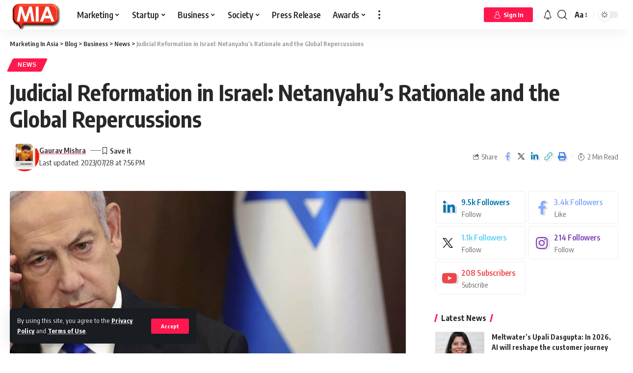

--- FILE ---
content_type: text/html; charset=UTF-8
request_url: https://www.marketinginasia.com/judicial-reformation-in-israel-netanyahus-rationale-and-the-global-repercussions/
body_size: 60346
content:
<!DOCTYPE html>
<html lang="en-US">
<head>
    <meta charset="UTF-8">
    <meta http-equiv="X-UA-Compatible" content="IE=edge">
    <meta name="viewport" content="width=device-width, initial-scale=1">
    <link rel="profile" href="https://gmpg.org/xfn/11">
	<meta name='robots' content='index, follow, max-image-preview:large, max-snippet:-1, max-video-preview:-1' />

	<!-- This site is optimized with the Yoast SEO Premium plugin v23.8 (Yoast SEO v23.8) - https://yoast.com/wordpress/plugins/seo/ -->
	<title>Netanyahu&#039;s Rationale and the Global Repercussion</title><link rel="preload" data-rocket-preload as="style" href="https://fonts.googleapis.com/css?family=Encode%20Sans%20Condensed%3A400%2C500%2C600%2C700%2C800%2C900&#038;display=swap" /><link rel="stylesheet" href="https://fonts.googleapis.com/css?family=Encode%20Sans%20Condensed%3A400%2C500%2C600%2C700%2C800%2C900&#038;display=swap" media="print" onload="this.media='all'" /><noscript><link rel="stylesheet" href="https://fonts.googleapis.com/css?family=Encode%20Sans%20Condensed%3A400%2C500%2C600%2C700%2C800%2C900&#038;display=swap" /></noscript><link rel="preload" data-rocket-preload as="image" href="https://www.marketinginasia.com/wp-content/uploads/2023/07/Judicial-Reformation-in-Israel-Netanyahus-Rationale-and-the-Global-Repercussions-e1690545287273.jpeg" fetchpriority="high">
	<meta name="description" content="Dive into the controversy surrounding Israel&#039;s recent judicial reforms, led by Prime Minister Netanyahu. Understand the global responses and what it means for Israel&#039;s democracy." />
	<link rel="preconnect" href="https://fonts.gstatic.com" crossorigin><noscript></noscript><link rel="canonical" href="https://www.marketinginasia.com/judicial-reformation-in-israel-netanyahus-rationale-and-the-global-repercussions/" />
	<meta property="og:locale" content="en_US" />
	<meta property="og:type" content="article" />
	<meta property="og:title" content="Judicial Reformation in Israel: Netanyahu&#039;s Rationale and the Global Repercussions" />
	<meta property="og:description" content="Dive into the controversy surrounding Israel&#039;s recent judicial reforms, led by Prime Minister Netanyahu. Understand the global responses and what it means for Israel&#039;s democracy." />
	<meta property="og:url" content="https://www.marketinginasia.com/judicial-reformation-in-israel-netanyahus-rationale-and-the-global-repercussions/" />
	<meta property="og:site_name" content="Marketing In Asia" />
	<meta property="article:publisher" content="https://www.facebook.com/marketinginasia" />
	<meta property="article:published_time" content="2023-07-28T11:56:55+00:00" />
	<meta property="article:modified_time" content="2023-07-28T11:56:57+00:00" />
	<meta property="og:image" content="https://www.marketinginasia.com/wp-content/uploads/2023/07/Judicial-Reformation-in-Israel-Netanyahus-Rationale-and-the-Global-Repercussions-e1690545287273.jpeg" />
	<meta property="og:image:width" content="1163" />
	<meta property="og:image:height" content="550" />
	<meta property="og:image:type" content="image/jpeg" />
	<meta name="author" content="Gaurav Mishra" />
	<meta name="twitter:card" content="summary_large_image" />
	<meta name="twitter:creator" content="@marketersinasia" />
	<meta name="twitter:site" content="@marketersinasia" />
	<meta name="twitter:label1" content="Written by" />
	<meta name="twitter:data1" content="Gaurav Mishra" />
	<meta name="twitter:label2" content="Est. reading time" />
	<meta name="twitter:data2" content="2 minutes" />
	<script type="application/ld+json" class="yoast-schema-graph">{"@context":"https://schema.org","@graph":[{"@type":"NewsArticle","@id":"https://www.marketinginasia.com/judicial-reformation-in-israel-netanyahus-rationale-and-the-global-repercussions/#article","isPartOf":{"@id":"https://www.marketinginasia.com/judicial-reformation-in-israel-netanyahus-rationale-and-the-global-repercussions/"},"author":{"name":"Gaurav Mishra","@id":"https://www.marketinginasia.com/#/schema/person/d340358a707c33e07c912a51aa4544df"},"headline":"Judicial Reformation in Israel: Netanyahu&#8217;s Rationale and the Global Repercussions","datePublished":"2023-07-28T11:56:55+00:00","dateModified":"2023-07-28T11:56:57+00:00","mainEntityOfPage":{"@id":"https://www.marketinginasia.com/judicial-reformation-in-israel-netanyahus-rationale-and-the-global-repercussions/"},"wordCount":288,"commentCount":0,"publisher":{"@id":"https://www.marketinginasia.com/#organization"},"image":{"@id":"https://www.marketinginasia.com/judicial-reformation-in-israel-netanyahus-rationale-and-the-global-repercussions/#primaryimage"},"thumbnailUrl":"https://www.marketinginasia.com/wp-content/uploads/2023/07/Judicial-Reformation-in-Israel-Netanyahus-Rationale-and-the-Global-Repercussions-e1690545287273.jpeg","keywords":["Benjamin Netanyahu","controversy","Democracy","Global Reactions","Israel","Joe Biden","Judicial Reforms","Middle Eastern Politics","Prime Minister Netanyahu","US-Israel Relations"],"articleSection":["News"],"inLanguage":"en-US","potentialAction":[{"@type":"CommentAction","name":"Comment","target":["https://www.marketinginasia.com/judicial-reformation-in-israel-netanyahus-rationale-and-the-global-repercussions/#respond"]}],"copyrightYear":"2023","copyrightHolder":{"@id":"https://www.marketinginasia.com/#organization"}},{"@type":"WebPage","@id":"https://www.marketinginasia.com/judicial-reformation-in-israel-netanyahus-rationale-and-the-global-repercussions/","url":"https://www.marketinginasia.com/judicial-reformation-in-israel-netanyahus-rationale-and-the-global-repercussions/","name":"Netanyahu's Rationale and the Global Repercussion","isPartOf":{"@id":"https://www.marketinginasia.com/#website"},"primaryImageOfPage":{"@id":"https://www.marketinginasia.com/judicial-reformation-in-israel-netanyahus-rationale-and-the-global-repercussions/#primaryimage"},"image":{"@id":"https://www.marketinginasia.com/judicial-reformation-in-israel-netanyahus-rationale-and-the-global-repercussions/#primaryimage"},"thumbnailUrl":"https://www.marketinginasia.com/wp-content/uploads/2023/07/Judicial-Reformation-in-Israel-Netanyahus-Rationale-and-the-Global-Repercussions-e1690545287273.jpeg","datePublished":"2023-07-28T11:56:55+00:00","dateModified":"2023-07-28T11:56:57+00:00","description":"Dive into the controversy surrounding Israel's recent judicial reforms, led by Prime Minister Netanyahu. Understand the global responses and what it means for Israel's democracy.","breadcrumb":{"@id":"https://www.marketinginasia.com/judicial-reformation-in-israel-netanyahus-rationale-and-the-global-repercussions/#breadcrumb"},"inLanguage":"en-US","potentialAction":[{"@type":"ReadAction","target":["https://www.marketinginasia.com/judicial-reformation-in-israel-netanyahus-rationale-and-the-global-repercussions/"]}]},{"@type":"ImageObject","inLanguage":"en-US","@id":"https://www.marketinginasia.com/judicial-reformation-in-israel-netanyahus-rationale-and-the-global-repercussions/#primaryimage","url":"https://www.marketinginasia.com/wp-content/uploads/2023/07/Judicial-Reformation-in-Israel-Netanyahus-Rationale-and-the-Global-Repercussions-e1690545287273.jpeg","contentUrl":"https://www.marketinginasia.com/wp-content/uploads/2023/07/Judicial-Reformation-in-Israel-Netanyahus-Rationale-and-the-Global-Repercussions-e1690545287273.jpeg","width":1163,"height":550,"caption":"Image source: Asharq Al-Awsat"},{"@type":"BreadcrumbList","@id":"https://www.marketinginasia.com/judicial-reformation-in-israel-netanyahus-rationale-and-the-global-repercussions/#breadcrumb","itemListElement":[{"@type":"ListItem","position":1,"name":"Home","item":"https://www.marketinginasia.com/"},{"@type":"ListItem","position":2,"name":"Blog","item":"https://www.marketinginasia.com/blog/"},{"@type":"ListItem","position":3,"name":"Judicial Reformation in Israel: Netanyahu&#8217;s Rationale and the Global Repercussions"}]},{"@type":"WebSite","@id":"https://www.marketinginasia.com/#website","url":"https://www.marketinginasia.com/","name":"Marketing In Asia","description":"Get Asia to Notice You","publisher":{"@id":"https://www.marketinginasia.com/#organization"},"potentialAction":[{"@type":"SearchAction","target":{"@type":"EntryPoint","urlTemplate":"https://www.marketinginasia.com/?s={search_term_string}"},"query-input":{"@type":"PropertyValueSpecification","valueRequired":true,"valueName":"search_term_string"}}],"inLanguage":"en-US"},{"@type":"Organization","@id":"https://www.marketinginasia.com/#organization","name":"Marketing In Asia","url":"https://www.marketinginasia.com/","logo":{"@type":"ImageObject","inLanguage":"en-US","@id":"https://www.marketinginasia.com/#/schema/logo/image/","url":"https://www.marketinginasia.com/wp-content/uploads/2022/07/MIA-Favicon-3D.png","contentUrl":"https://www.marketinginasia.com/wp-content/uploads/2022/07/MIA-Favicon-3D.png","width":744,"height":424,"caption":"Marketing In Asia"},"image":{"@id":"https://www.marketinginasia.com/#/schema/logo/image/"},"sameAs":["https://www.facebook.com/marketinginasia","https://x.com/marketersinasia","https://www.instagram.com/marketinginasia_/","https://www.linkedin.com/company/marketinginasia"]},{"@type":"Person","@id":"https://www.marketinginasia.com/#/schema/person/d340358a707c33e07c912a51aa4544df","name":"Gaurav Mishra","image":{"@type":"ImageObject","inLanguage":"en-US","@id":"https://www.marketinginasia.com/#/schema/person/image/","url":"https://secure.gravatar.com/avatar/ffda9073cb3bb9f509bf4a97a28ffe712b095fbe92f61cb9103806f4f3b7b727?s=96&d=mm&r=g","contentUrl":"https://secure.gravatar.com/avatar/ffda9073cb3bb9f509bf4a97a28ffe712b095fbe92f61cb9103806f4f3b7b727?s=96&d=mm&r=g","caption":"Gaurav Mishra"},"description":"Helping businesses rank higher, and experience in building brand visibility and authority with customized SEO solutions. A passionate observer of business dynamics and technological advancements. Lastly, I have interest in Geo-politics offers a sobering look at the intertwining of global events and economic trends.","sameAs":["https://www.linkedin.com/in/gaurav-mishra-ba020637/"],"url":"https://www.marketinginasia.com/author/gaurav/"}]}</script>
	<!-- / Yoast SEO Premium plugin. -->


<link rel='dns-prefetch' href='//accounts.google.com' />
<link href='https://fonts.gstatic.com' crossorigin rel='preconnect' />
<link rel="alternate" type="application/rss+xml" title="Marketing In Asia &raquo; Feed" href="https://www.marketinginasia.com/feed/" />
<link rel="alternate" type="application/rss+xml" title="Marketing In Asia &raquo; Comments Feed" href="https://www.marketinginasia.com/comments/feed/" />
<link rel="alternate" type="application/rss+xml" title="Marketing In Asia &raquo; Judicial Reformation in Israel: Netanyahu&#8217;s Rationale and the Global Repercussions Comments Feed" href="https://www.marketinginasia.com/judicial-reformation-in-israel-netanyahus-rationale-and-the-global-repercussions/feed/" />
<link rel="alternate" title="oEmbed (JSON)" type="application/json+oembed" href="https://www.marketinginasia.com/wp-json/oembed/1.0/embed?url=https%3A%2F%2Fwww.marketinginasia.com%2Fjudicial-reformation-in-israel-netanyahus-rationale-and-the-global-repercussions%2F" />
<link rel="alternate" title="oEmbed (XML)" type="text/xml+oembed" href="https://www.marketinginasia.com/wp-json/oembed/1.0/embed?url=https%3A%2F%2Fwww.marketinginasia.com%2Fjudicial-reformation-in-israel-netanyahus-rationale-and-the-global-repercussions%2F&#038;format=xml" />
<link rel="alternate" type="application/rss+xml" title="Marketing In Asia &raquo; Stories Feed" href="https://www.marketinginasia.com/web-stories/feed/"><script type="application/ld+json">{"@context":"https://schema.org","@type":"Organization","legalName":"Marketing In Asia","url":"https://www.marketinginasia.com/","address":{"@type":"PostalAddress","streetAddress":" Bangsar South, Kuala Lumpur  Malaysia","addressLocality":"Marketing In Asia Sdn Bhd  Tower B Unit 18-08  The Vertical Business Suites ","postalCode":"59200"},"email":"contact@marketinginasia.com","sameAs":["https://www.facebook.com/marketinginasia","https://twitter.com/marketersinasia","https://www.instagram.com/marketinginasia_/","https://www.linkedin.com/company/marketinginasia","https://www.youtube.com/@miaspotlight","https://www.marketinginasia.com/feed/"]}</script>
<style id='wp-img-auto-sizes-contain-inline-css'>
img:is([sizes=auto i],[sizes^="auto," i]){contain-intrinsic-size:3000px 1500px}
/*# sourceURL=wp-img-auto-sizes-contain-inline-css */
</style>
<style id='wp-emoji-styles-inline-css'>

	img.wp-smiley, img.emoji {
		display: inline !important;
		border: none !important;
		box-shadow: none !important;
		height: 1em !important;
		width: 1em !important;
		margin: 0 0.07em !important;
		vertical-align: -0.1em !important;
		background: none !important;
		padding: 0 !important;
	}
/*# sourceURL=wp-emoji-styles-inline-css */
</style>
<link rel='stylesheet' id='wp-block-library-css' href='https://www.marketinginasia.com/wp-includes/css/dist/block-library/style.min.css?ver=6.9' media='all' />
<style id='wp-block-heading-inline-css'>
h1:where(.wp-block-heading).has-background,h2:where(.wp-block-heading).has-background,h3:where(.wp-block-heading).has-background,h4:where(.wp-block-heading).has-background,h5:where(.wp-block-heading).has-background,h6:where(.wp-block-heading).has-background{padding:1.25em 2.375em}h1.has-text-align-left[style*=writing-mode]:where([style*=vertical-lr]),h1.has-text-align-right[style*=writing-mode]:where([style*=vertical-rl]),h2.has-text-align-left[style*=writing-mode]:where([style*=vertical-lr]),h2.has-text-align-right[style*=writing-mode]:where([style*=vertical-rl]),h3.has-text-align-left[style*=writing-mode]:where([style*=vertical-lr]),h3.has-text-align-right[style*=writing-mode]:where([style*=vertical-rl]),h4.has-text-align-left[style*=writing-mode]:where([style*=vertical-lr]),h4.has-text-align-right[style*=writing-mode]:where([style*=vertical-rl]),h5.has-text-align-left[style*=writing-mode]:where([style*=vertical-lr]),h5.has-text-align-right[style*=writing-mode]:where([style*=vertical-rl]),h6.has-text-align-left[style*=writing-mode]:where([style*=vertical-lr]),h6.has-text-align-right[style*=writing-mode]:where([style*=vertical-rl]){rotate:180deg}
/*# sourceURL=https://www.marketinginasia.com/wp-includes/blocks/heading/style.min.css */
</style>
<style id='wp-block-paragraph-inline-css'>
.is-small-text{font-size:.875em}.is-regular-text{font-size:1em}.is-large-text{font-size:2.25em}.is-larger-text{font-size:3em}.has-drop-cap:not(:focus):first-letter{float:left;font-size:8.4em;font-style:normal;font-weight:100;line-height:.68;margin:.05em .1em 0 0;text-transform:uppercase}body.rtl .has-drop-cap:not(:focus):first-letter{float:none;margin-left:.1em}p.has-drop-cap.has-background{overflow:hidden}:root :where(p.has-background){padding:1.25em 2.375em}:where(p.has-text-color:not(.has-link-color)) a{color:inherit}p.has-text-align-left[style*="writing-mode:vertical-lr"],p.has-text-align-right[style*="writing-mode:vertical-rl"]{rotate:180deg}
/*# sourceURL=https://www.marketinginasia.com/wp-includes/blocks/paragraph/style.min.css */
</style>
<style id='wp-block-spacer-inline-css'>
.wp-block-spacer{clear:both}
/*# sourceURL=https://www.marketinginasia.com/wp-includes/blocks/spacer/style.min.css */
</style>
<style id='global-styles-inline-css'>
:root{--wp--preset--aspect-ratio--square: 1;--wp--preset--aspect-ratio--4-3: 4/3;--wp--preset--aspect-ratio--3-4: 3/4;--wp--preset--aspect-ratio--3-2: 3/2;--wp--preset--aspect-ratio--2-3: 2/3;--wp--preset--aspect-ratio--16-9: 16/9;--wp--preset--aspect-ratio--9-16: 9/16;--wp--preset--color--black: #000000;--wp--preset--color--cyan-bluish-gray: #abb8c3;--wp--preset--color--white: #ffffff;--wp--preset--color--pale-pink: #f78da7;--wp--preset--color--vivid-red: #cf2e2e;--wp--preset--color--luminous-vivid-orange: #ff6900;--wp--preset--color--luminous-vivid-amber: #fcb900;--wp--preset--color--light-green-cyan: #7bdcb5;--wp--preset--color--vivid-green-cyan: #00d084;--wp--preset--color--pale-cyan-blue: #8ed1fc;--wp--preset--color--vivid-cyan-blue: #0693e3;--wp--preset--color--vivid-purple: #9b51e0;--wp--preset--gradient--vivid-cyan-blue-to-vivid-purple: linear-gradient(135deg,rgb(6,147,227) 0%,rgb(155,81,224) 100%);--wp--preset--gradient--light-green-cyan-to-vivid-green-cyan: linear-gradient(135deg,rgb(122,220,180) 0%,rgb(0,208,130) 100%);--wp--preset--gradient--luminous-vivid-amber-to-luminous-vivid-orange: linear-gradient(135deg,rgb(252,185,0) 0%,rgb(255,105,0) 100%);--wp--preset--gradient--luminous-vivid-orange-to-vivid-red: linear-gradient(135deg,rgb(255,105,0) 0%,rgb(207,46,46) 100%);--wp--preset--gradient--very-light-gray-to-cyan-bluish-gray: linear-gradient(135deg,rgb(238,238,238) 0%,rgb(169,184,195) 100%);--wp--preset--gradient--cool-to-warm-spectrum: linear-gradient(135deg,rgb(74,234,220) 0%,rgb(151,120,209) 20%,rgb(207,42,186) 40%,rgb(238,44,130) 60%,rgb(251,105,98) 80%,rgb(254,248,76) 100%);--wp--preset--gradient--blush-light-purple: linear-gradient(135deg,rgb(255,206,236) 0%,rgb(152,150,240) 100%);--wp--preset--gradient--blush-bordeaux: linear-gradient(135deg,rgb(254,205,165) 0%,rgb(254,45,45) 50%,rgb(107,0,62) 100%);--wp--preset--gradient--luminous-dusk: linear-gradient(135deg,rgb(255,203,112) 0%,rgb(199,81,192) 50%,rgb(65,88,208) 100%);--wp--preset--gradient--pale-ocean: linear-gradient(135deg,rgb(255,245,203) 0%,rgb(182,227,212) 50%,rgb(51,167,181) 100%);--wp--preset--gradient--electric-grass: linear-gradient(135deg,rgb(202,248,128) 0%,rgb(113,206,126) 100%);--wp--preset--gradient--midnight: linear-gradient(135deg,rgb(2,3,129) 0%,rgb(40,116,252) 100%);--wp--preset--font-size--small: 13px;--wp--preset--font-size--medium: 20px;--wp--preset--font-size--large: 36px;--wp--preset--font-size--x-large: 42px;--wp--preset--spacing--20: 0.44rem;--wp--preset--spacing--30: 0.67rem;--wp--preset--spacing--40: 1rem;--wp--preset--spacing--50: 1.5rem;--wp--preset--spacing--60: 2.25rem;--wp--preset--spacing--70: 3.38rem;--wp--preset--spacing--80: 5.06rem;--wp--preset--shadow--natural: 6px 6px 9px rgba(0, 0, 0, 0.2);--wp--preset--shadow--deep: 12px 12px 50px rgba(0, 0, 0, 0.4);--wp--preset--shadow--sharp: 6px 6px 0px rgba(0, 0, 0, 0.2);--wp--preset--shadow--outlined: 6px 6px 0px -3px rgb(255, 255, 255), 6px 6px rgb(0, 0, 0);--wp--preset--shadow--crisp: 6px 6px 0px rgb(0, 0, 0);}:where(.is-layout-flex){gap: 0.5em;}:where(.is-layout-grid){gap: 0.5em;}body .is-layout-flex{display: flex;}.is-layout-flex{flex-wrap: wrap;align-items: center;}.is-layout-flex > :is(*, div){margin: 0;}body .is-layout-grid{display: grid;}.is-layout-grid > :is(*, div){margin: 0;}:where(.wp-block-columns.is-layout-flex){gap: 2em;}:where(.wp-block-columns.is-layout-grid){gap: 2em;}:where(.wp-block-post-template.is-layout-flex){gap: 1.25em;}:where(.wp-block-post-template.is-layout-grid){gap: 1.25em;}.has-black-color{color: var(--wp--preset--color--black) !important;}.has-cyan-bluish-gray-color{color: var(--wp--preset--color--cyan-bluish-gray) !important;}.has-white-color{color: var(--wp--preset--color--white) !important;}.has-pale-pink-color{color: var(--wp--preset--color--pale-pink) !important;}.has-vivid-red-color{color: var(--wp--preset--color--vivid-red) !important;}.has-luminous-vivid-orange-color{color: var(--wp--preset--color--luminous-vivid-orange) !important;}.has-luminous-vivid-amber-color{color: var(--wp--preset--color--luminous-vivid-amber) !important;}.has-light-green-cyan-color{color: var(--wp--preset--color--light-green-cyan) !important;}.has-vivid-green-cyan-color{color: var(--wp--preset--color--vivid-green-cyan) !important;}.has-pale-cyan-blue-color{color: var(--wp--preset--color--pale-cyan-blue) !important;}.has-vivid-cyan-blue-color{color: var(--wp--preset--color--vivid-cyan-blue) !important;}.has-vivid-purple-color{color: var(--wp--preset--color--vivid-purple) !important;}.has-black-background-color{background-color: var(--wp--preset--color--black) !important;}.has-cyan-bluish-gray-background-color{background-color: var(--wp--preset--color--cyan-bluish-gray) !important;}.has-white-background-color{background-color: var(--wp--preset--color--white) !important;}.has-pale-pink-background-color{background-color: var(--wp--preset--color--pale-pink) !important;}.has-vivid-red-background-color{background-color: var(--wp--preset--color--vivid-red) !important;}.has-luminous-vivid-orange-background-color{background-color: var(--wp--preset--color--luminous-vivid-orange) !important;}.has-luminous-vivid-amber-background-color{background-color: var(--wp--preset--color--luminous-vivid-amber) !important;}.has-light-green-cyan-background-color{background-color: var(--wp--preset--color--light-green-cyan) !important;}.has-vivid-green-cyan-background-color{background-color: var(--wp--preset--color--vivid-green-cyan) !important;}.has-pale-cyan-blue-background-color{background-color: var(--wp--preset--color--pale-cyan-blue) !important;}.has-vivid-cyan-blue-background-color{background-color: var(--wp--preset--color--vivid-cyan-blue) !important;}.has-vivid-purple-background-color{background-color: var(--wp--preset--color--vivid-purple) !important;}.has-black-border-color{border-color: var(--wp--preset--color--black) !important;}.has-cyan-bluish-gray-border-color{border-color: var(--wp--preset--color--cyan-bluish-gray) !important;}.has-white-border-color{border-color: var(--wp--preset--color--white) !important;}.has-pale-pink-border-color{border-color: var(--wp--preset--color--pale-pink) !important;}.has-vivid-red-border-color{border-color: var(--wp--preset--color--vivid-red) !important;}.has-luminous-vivid-orange-border-color{border-color: var(--wp--preset--color--luminous-vivid-orange) !important;}.has-luminous-vivid-amber-border-color{border-color: var(--wp--preset--color--luminous-vivid-amber) !important;}.has-light-green-cyan-border-color{border-color: var(--wp--preset--color--light-green-cyan) !important;}.has-vivid-green-cyan-border-color{border-color: var(--wp--preset--color--vivid-green-cyan) !important;}.has-pale-cyan-blue-border-color{border-color: var(--wp--preset--color--pale-cyan-blue) !important;}.has-vivid-cyan-blue-border-color{border-color: var(--wp--preset--color--vivid-cyan-blue) !important;}.has-vivid-purple-border-color{border-color: var(--wp--preset--color--vivid-purple) !important;}.has-vivid-cyan-blue-to-vivid-purple-gradient-background{background: var(--wp--preset--gradient--vivid-cyan-blue-to-vivid-purple) !important;}.has-light-green-cyan-to-vivid-green-cyan-gradient-background{background: var(--wp--preset--gradient--light-green-cyan-to-vivid-green-cyan) !important;}.has-luminous-vivid-amber-to-luminous-vivid-orange-gradient-background{background: var(--wp--preset--gradient--luminous-vivid-amber-to-luminous-vivid-orange) !important;}.has-luminous-vivid-orange-to-vivid-red-gradient-background{background: var(--wp--preset--gradient--luminous-vivid-orange-to-vivid-red) !important;}.has-very-light-gray-to-cyan-bluish-gray-gradient-background{background: var(--wp--preset--gradient--very-light-gray-to-cyan-bluish-gray) !important;}.has-cool-to-warm-spectrum-gradient-background{background: var(--wp--preset--gradient--cool-to-warm-spectrum) !important;}.has-blush-light-purple-gradient-background{background: var(--wp--preset--gradient--blush-light-purple) !important;}.has-blush-bordeaux-gradient-background{background: var(--wp--preset--gradient--blush-bordeaux) !important;}.has-luminous-dusk-gradient-background{background: var(--wp--preset--gradient--luminous-dusk) !important;}.has-pale-ocean-gradient-background{background: var(--wp--preset--gradient--pale-ocean) !important;}.has-electric-grass-gradient-background{background: var(--wp--preset--gradient--electric-grass) !important;}.has-midnight-gradient-background{background: var(--wp--preset--gradient--midnight) !important;}.has-small-font-size{font-size: var(--wp--preset--font-size--small) !important;}.has-medium-font-size{font-size: var(--wp--preset--font-size--medium) !important;}.has-large-font-size{font-size: var(--wp--preset--font-size--large) !important;}.has-x-large-font-size{font-size: var(--wp--preset--font-size--x-large) !important;}
/*# sourceURL=global-styles-inline-css */
</style>

<style id='classic-theme-styles-inline-css'>
/*! This file is auto-generated */
.wp-block-button__link{color:#fff;background-color:#32373c;border-radius:9999px;box-shadow:none;text-decoration:none;padding:calc(.667em + 2px) calc(1.333em + 2px);font-size:1.125em}.wp-block-file__button{background:#32373c;color:#fff;text-decoration:none}
/*# sourceURL=/wp-includes/css/classic-themes.min.css */
</style>
<link data-minify="1" rel='stylesheet' id='swpm.common-css' href='https://www.marketinginasia.com/wp-content/cache/min/1/wp-content/plugins/simple-membership/css/swpm.common.css?ver=1735893663' media='all' />
<link data-minify="1" rel='stylesheet' id='swpm-form-builder-css-css' href='https://www.marketinginasia.com/wp-content/cache/min/1/wp-content/plugins/swpm-form-builder/css/swpm-form-builder-light.css?ver=1735893663' media='all' />
<link rel='stylesheet' id='swpm-jqueryui-css-css' href='https://www.marketinginasia.com/wp-content/plugins/swpm-form-builder/css/smoothness/jquery-ui-1.10.3.min.css?ver=5.0.9' media='all' />
<link rel='stylesheet' id='__EPYT__style-css' href='https://www.marketinginasia.com/wp-content/plugins/youtube-embed-plus/styles/ytprefs.min.css?ver=14.2.1.2' media='all' />
<style id='__EPYT__style-inline-css'>

                .epyt-gallery-thumb {
                        width: 33.333%;
                }
                
/*# sourceURL=__EPYT__style-inline-css */
</style>
<link data-minify="1" rel='stylesheet' id='font-awesome-css' href='https://www.marketinginasia.com/wp-content/cache/min/1/wp-content/themes/foxiz/assets/css/font-awesome.css?ver=1735893663' media='all' />

<link data-minify="1" rel='stylesheet' id='foxiz-main-css' href='https://www.marketinginasia.com/wp-content/cache/min/1/wp-content/themes/foxiz/assets/css/main.css?ver=1735893663' media='all' />
<link data-minify="1" rel='stylesheet' id='foxiz-podcast-css' href='https://www.marketinginasia.com/wp-content/cache/min/1/wp-content/themes/foxiz/assets/css/podcast.css?ver=1735893663' media='all' />
<link data-minify="1" rel='stylesheet' id='foxiz-print-css' href='https://www.marketinginasia.com/wp-content/cache/min/1/wp-content/themes/foxiz/assets/css/print.css?ver=1735893663' media='all' />
<link data-minify="1" rel='stylesheet' id='foxiz-style-css' href='https://www.marketinginasia.com/wp-content/cache/min/1/wp-content/themes/foxiz-child/style.css?ver=1735893663' media='all' />
<style id='foxiz-style-inline-css'>
:root {--body-family:Encode Sans Condensed;--dwidgets-fsize:18px;}:root {--video-color :#dd3333;--gallery-color :#8224e3;--audio-color :#dd3333;}[data-theme="dark"], .light-scheme {--wc-add-cart-color :#ffffff;}[data-theme="dark"].is-hd-4 {--nav-bg: #191c20;--nav-bg-from: #191c20;--nav-bg-to: #191c20;}:root {--max-width-wo-sb : 860px;--top-site-bg :#0e0f12;--hyperlink-line-color :var(--g-color);--meta-style-w: 1.5em; --meta-style-h: 1px; --meta-style-o: 1;}[data-theme="dark"], .light-scheme {--top-site-bg :#0e0f12;}.search-header:before { background-repeat : no-repeat;background-size : cover;background-attachment : scroll;background-position : center center;}[data-theme="dark"] .search-header:before { background-repeat : no-repeat;background-size : cover;background-image : url(https://www.marketinginasia.com/wp-content/uploads/2021/06/daniel-prado-2COX4tG0tc0-unsplash.jpg);background-attachment : scroll;background-position : center center;}.footer-has-bg { background-color : #00000007;}[data-theme="dark"] .footer-has-bg { background-color : #16181c;}.top-site-ad .ad-image { max-width: 1500px; }.yes-hd-transparent .top-site-ad {--top-site-bg :#0e0f12;}.entry-title.is-p-protected a:before {content: "EXCLUSIVE"; display: inline-block;}#amp-mobile-version-switcher { display: none; }
/*# sourceURL=foxiz-style-inline-css */
</style>
<style id='rocket-lazyload-inline-css'>
.rll-youtube-player{position:relative;padding-bottom:56.23%;height:0;overflow:hidden;max-width:100%;}.rll-youtube-player:focus-within{outline: 2px solid currentColor;outline-offset: 5px;}.rll-youtube-player iframe{position:absolute;top:0;left:0;width:100%;height:100%;z-index:100;background:0 0}.rll-youtube-player img{bottom:0;display:block;left:0;margin:auto;max-width:100%;width:100%;position:absolute;right:0;top:0;border:none;height:auto;-webkit-transition:.4s all;-moz-transition:.4s all;transition:.4s all}.rll-youtube-player img:hover{-webkit-filter:brightness(75%)}.rll-youtube-player .play{height:100%;width:100%;left:0;top:0;position:absolute;background:url(https://www.marketinginasia.com/wp-content/plugins/wp-rocket/assets/img/youtube.png) no-repeat center;background-color: transparent !important;cursor:pointer;border:none;}.wp-embed-responsive .wp-has-aspect-ratio .rll-youtube-player{position:absolute;padding-bottom:0;width:100%;height:100%;top:0;bottom:0;left:0;right:0}
/*# sourceURL=rocket-lazyload-inline-css */
</style>
<script src="https://www.marketinginasia.com/wp-includes/js/jquery/jquery.min.js?ver=3.7.1" id="jquery-core-js" data-rocket-defer defer></script>

<script id="__ytprefs__-js-extra">
var _EPYT_ = {"ajaxurl":"https://www.marketinginasia.com/wp-admin/admin-ajax.php","security":"b4b905f469","gallery_scrolloffset":"20","eppathtoscripts":"https://www.marketinginasia.com/wp-content/plugins/youtube-embed-plus/scripts/","eppath":"https://www.marketinginasia.com/wp-content/plugins/youtube-embed-plus/","epresponsiveselector":"[\"iframe.__youtube_prefs__\",\"iframe[src*='youtube.com']\",\"iframe[src*='youtube-nocookie.com']\",\"iframe[data-ep-src*='youtube.com']\",\"iframe[data-ep-src*='youtube-nocookie.com']\",\"iframe[data-ep-gallerysrc*='youtube.com']\"]","epdovol":"1","version":"14.2.1.2","evselector":"iframe.__youtube_prefs__[src], iframe[src*=\"youtube.com/embed/\"], iframe[src*=\"youtube-nocookie.com/embed/\"]","ajax_compat":"","maxres_facade":"eager","ytapi_load":"light","pause_others":"","stopMobileBuffer":"1","facade_mode":"","not_live_on_channel":"","vi_active":"","vi_js_posttypes":[]};
//# sourceURL=__ytprefs__-js-extra
</script>


<link rel="preload" href="https://www.marketinginasia.com/wp-content/themes/foxiz/assets/fonts/icons.woff2" as="font" type="font/woff2" crossorigin="anonymous"> <link rel="preload" href="https://www.marketinginasia.com/wp-content/themes/foxiz/assets/fonts/fa-brands-400.woff2" as="font" type="font/woff2" crossorigin="anonymous"> <link rel="preload" href="https://www.marketinginasia.com/wp-content/themes/foxiz/assets/fonts/fa-regular-400.woff2" as="font" type="font/woff2" crossorigin="anonymous"> <link rel="https://api.w.org/" href="https://www.marketinginasia.com/wp-json/" /><link rel="alternate" title="JSON" type="application/json" href="https://www.marketinginasia.com/wp-json/wp/v2/posts/82852" /><link rel="EditURI" type="application/rsd+xml" title="RSD" href="https://www.marketinginasia.com/xmlrpc.php?rsd" />
<meta name="generator" content="WordPress 6.9" />
<link rel='shortlink' href='https://www.marketinginasia.com/?p=82852' />

 <!-- OneAll.com / Social Login for WordPress / v5.9.0 -->

<style>.oneall_social_login + p.comment-notes{margin-top: 10px !important;}#login #loginform .oneall_social_login{background-color: rgba(0, 0, 0, 0.04);padding: 10px 10px 0 10px;margin-bottom: 10px;border: 1px solid rgba(0, 0, 0, 0.06);border-radius: 4px;}</style><!-- <meta name="swpm" version="5.0.9" /> -->
<meta name="generator" content="Elementor 3.25.4; features: additional_custom_breakpoints, e_optimized_control_loading; settings: css_print_method-external, google_font-enabled, font_display-swap">
<script type="application/ld+json">{"@context":"https://schema.org","@type":"WebSite","@id":"https://www.marketinginasia.com/#website","url":"https://www.marketinginasia.com/","name":"Marketing In Asia","potentialAction":{"@type":"SearchAction","target":"https://www.marketinginasia.com/?s={search_term_string}","query-input":"required name=search_term_string"}}</script>
			<style>
				.e-con.e-parent:nth-of-type(n+4):not(.e-lazyloaded):not(.e-no-lazyload),
				.e-con.e-parent:nth-of-type(n+4):not(.e-lazyloaded):not(.e-no-lazyload) * {
					background-image: none !important;
				}
				@media screen and (max-height: 1024px) {
					.e-con.e-parent:nth-of-type(n+3):not(.e-lazyloaded):not(.e-no-lazyload),
					.e-con.e-parent:nth-of-type(n+3):not(.e-lazyloaded):not(.e-no-lazyload) * {
						background-image: none !important;
					}
				}
				@media screen and (max-height: 640px) {
					.e-con.e-parent:nth-of-type(n+2):not(.e-lazyloaded):not(.e-no-lazyload),
					.e-con.e-parent:nth-of-type(n+2):not(.e-lazyloaded):not(.e-no-lazyload) * {
						background-image: none !important;
					}
				}
			</style>
			            <meta property="og:title" content="Judicial Reformation in Israel: Netanyahu&#8217;s Rationale and the Global Repercussions"/>
            <meta property="og:url" content="https://www.marketinginasia.com/judicial-reformation-in-israel-netanyahus-rationale-and-the-global-repercussions/"/>
            <meta property="og:site_name" content="Marketing In Asia"/>
			                <meta property="og:image" content="https://www.marketinginasia.com/wp-content/uploads/2023/07/Judicial-Reformation-in-Israel-Netanyahus-Rationale-and-the-Global-Repercussions-e1690545287273.jpeg"/>
			                <meta property="og:type" content="article"/>
				                <meta property="article:published_time" content="2023-07-28T11:56:55+00:00"/>
			                    <meta property="article:modified_time" content="2023-07-28T11:56:57+00:00"/>
                <meta name="author" content="Gaurav Mishra"/>
                <meta name="twitter:card" content="summary_large_image"/>
                <meta name="twitter:creator" content="@Marketing In Asia"/>
                <meta name="twitter:label1" content="Written by"/>
                <meta name="twitter:data1" content="Gaurav Mishra"/>
				                <meta name="twitter:label2" content="Est. reading time"/>
                <meta name="twitter:data2" content="2 minutes"/>
			<script type="application/ld+json">{"@context":"http://schema.org","@type":"BreadcrumbList","itemListElement":[{"@type":"ListItem","position":5,"item":{"@id":"https://www.marketinginasia.com/judicial-reformation-in-israel-netanyahus-rationale-and-the-global-repercussions/","name":"Judicial Reformation in Israel: Netanyahu&#8217;s Rationale and the Global Repercussions"}},{"@type":"ListItem","position":4,"item":{"@id":"https://www.marketinginasia.com/category/business/news/","name":"News"}},{"@type":"ListItem","position":3,"item":{"@id":"https://www.marketinginasia.com/category/business/","name":"Business"}},{"@type":"ListItem","position":2,"item":{"@id":"https://www.marketinginasia.com/blog/","name":"Blog"}},{"@type":"ListItem","position":1,"item":{"@id":"https://www.marketinginasia.com","name":"Marketing In Asia"}}]}</script>
<link rel="icon" href="https://www.marketinginasia.com/wp-content/uploads/2022/05/cropped-MIA-Black-background-Favicon-32x32.png" sizes="32x32" />
<link rel="icon" href="https://www.marketinginasia.com/wp-content/uploads/2022/05/cropped-MIA-Black-background-Favicon-192x192.png" sizes="192x192" />
<link rel="apple-touch-icon" href="https://www.marketinginasia.com/wp-content/uploads/2022/05/cropped-MIA-Black-background-Favicon-180x180.png" />
<meta name="msapplication-TileImage" content="https://www.marketinginasia.com/wp-content/uploads/2022/05/cropped-MIA-Black-background-Favicon-270x270.png" />
        <style>
            .wpvr_embed_responsive_container {
                overflow: hidden;
                padding-top: 56.25%;
                position: relative;
                background: #000 !important;
            }

            .wpvr_embed_responsive_container iframe {
                border: 0;
                height: 100%;
                left: 0;
                position: absolute;
                top: 0;
                width: 100%;
            }

            .wpvr_embed.has_monetizer {
                position: relative !important;
            }
        </style>
				<style id="wp-custom-css">
			ul li{
list-style:disc !important;
}
[data-theme=dark] .jobalert b{
    color:black;
}

p.warring-msg {
    color: #ff184e;
    padding: 2px 5px;
    border: 1px solid #ff184e;
    margin-top: 15px;
    font-weight: 500;
    width: max-content;
		border-radius: 3px;
}
.fnicon .rbi-twitter:before{
	  width: 28px;
    height: 20px;
}
li.menu-item:hover>.mega-dropdown, li.menu-item:hover>.flex-dropdown, .menu-has-child-flex.dropdown-activated .flex-dropdown {
    top: calc(100% - 1px);
    bottom: auto;
    visibility: visible;
    margin-top: 0;
    -webkit-transition: top 0s ease 0s, opacity .25s var(--timing), margin .25s var(--timing) 0s;
    transition: top 0s ease 0s, opacity .25s var(--timing), margin .25s var(--timing) 0s;
    opacity: 1;
}


a.share-action.share-trigger.icon-twitter .rbi-twitter:before{
		position: relative;
    top: 7px;
}
.rbi-twitter:before{
 content: '';
    background: url(https://www.marketinginasia.com/wp-content/uploads/2023/11/1692007265x-twitter-logo-png-1.png);
    width: 14px;
    height: 15px;
    display: block;
    z-index: 99999999;
    position: relative;
    background-repeat: no-repeat;
    background-size: contain;
}
[data-theme='dark'] .rbi-twitter:before{
	 background: url(https://www.marketinginasia.com/wp-content/uploads/2023/11/1690643777twitter-x-logo-png-white-1.png);
	background-repeat: no-repeat;
    background-size: contain;
}


/* CSS */
[data-theme="dark"] .footer-col .widget_nav_menu a > span{
	color: #ffffff;
}
input#swpm-32 {
    width: 100%;
}
input#swpm-11[type='password'],input#swpm-11_re[type='password'] {
    width: 92% !important;
    display: inline-block;
    margin-left: 0;
}

li#item-swpm-11>div {
    display: inline-block;
    width: 50%;
}

input#swpm-11_re[type='password'] {width: 92% !important;margin-left: 8%;}

input#swpm-22 {
    width: 100%;
}
input#swpm-21 {
    width: 100%;
}
input#swpm-31 {
    width: 100%;
}
li#item-swpm-3 div {
    width: 50%;
    display: inline-block;
    padding-left: 20px;
}

li#item-swpm-3  div input {
    width: 100%;
    margin-left: 0;
}
li#item-swpm-3 div:last-child {
    padding-left: 30px;
}
li#item-swpm-3 div:nth-child(2) {
    padding-right: 30px;
    padding-left: 0;
}


header.header-wrap {
    overflow: inherit !important;
    padding: 0 !important;
    background: none !important;
    min-height: inherit !important;
}
.jobalert.container table, .jobalert.container tbody, .jobalert.container tr, .jobalert.container td{
	background: white;
	border-color: white;
}

[data-theme="default"] .follower-el.bg-linkedin{
    color: #0073b1;
    background-color: #fff;
}
[data-theme=default] .follower-el.twitter-follower {
    color: #60d2f5;
    background: #ffffff;
}
[data-theme=default] .follower-el.instagram-follower {
	color: #7e40b6;
	background: #ffffff;
}
[data-theme=default] .follower-el.fb-follower {
	color: #89abfc;
	background: #ffffff;
}
[data-theme=default] .follower-el.youtube-follower {
	color: #ef464b;
	background: #ffffff;
}
.follower-el:hover.bg-linkedin .follower-inner{
	background-color: #0073b1;
  color: #fff;
} 


.single .web-stories-embed:not(.web-stories-embed-amp) .wp-block-embed__wrapper amp-story-player {
    height: 97vh;
    position: relative;
}
.continue-reading {
    position: relative;
    z-index: 100;
    display: flex;
    justify-content: center;
    padding: 30px 0 40px 0;
}
.live-search-form .p-wrap.p-small.p-list-small-2 {
    margin-bottom: 10px;
}
ul#menu-footer-menu-1 a,ul#menu-footer-category-1 a {
    line-height: 20px;
	    color: #282828;
	font-family: "Encode Sans Condensed";
}
.copyright-menu a {
    font-family: "Encode Sans Condensed" !important;
}
.single-format-audio .paudio-embed {
    padding-top: 20px;
}
table.jobalert {
    margin: 0px;
    padding: 0px;
}
table.jobalert,table.jobalert table tr td,table.jobalert tr,table.jobalert tr td{
	border:0px
} 


.fncount-wrap:not(.is-style-1):not(.is-style-2):not(.is-style-9):not(.is-style-10):not(.is-style-11) .follower-el.bg-linkedin:hover .follower-inner, .fncount-wrap:not(.is-style-3):not(.is-style-4):not(.is-style-5):not(.is-style-6):not(.is-style-7):not(.is-style-8):not(.is-style-12):not(.is-style-13):not(.is-style-14):not(.is-style-15) .follower-el:hover i.rbi-linkedin {
    color: #fff;
    border-color: #0073b1;
    background-color: #0073b1;
    box-shadow: 0 5px 15px #0073b1;
}
.web-stories-home .p-featured {
    height: 350px;
}
.single-post form.wpcf7-form {
    margin-left: 0 !important;
    margin-right: 0 !important;
}
.single-post  .wpcf7-submit {
    margin-left: 5px;
    margin-top: 27px;
}
.king-submit {
    float: right;
    position: relative;
    width: 1.75em;
    height: 1.75em;
    right: 5px;
}
.king-submit-buttons li a i {
    position: absolute;
    left: 19px;
}
.king-submit-buttons a:hover:before {
    width: 100%;
}
.king-submit-open {
    text-align: center;
    line-height: 1.75em;
    display: inline-block;
    cursor: pointer;
    color: #ffffff;
    border-radius: 100px;
    position: relative;
    background-color: #e60023;
    -webkit-transition: all 0.15s;
    -moz-transition: all 0.15s;
    -o-transition: all 0.15s;
    transition: all 0.15s;
    width: 1.75em;
    height: 1.75em;
    padding: 0.5px;
}
.king-submit.open .king-submit-open{
    z-index:4;
    box-shadow:0px 0px 2px 5px rgb(253 43 85 / 35%);
		-webkit-transform: rotate(45deg);
    -moz-transform: rotate(45deg);
    -ms-transform: rotate(45deg);
    -o-transform: rotate(45deg);
    transform: rotate(45deg);
}
.king-submit-open i{
    -webkit-transition:all 0.15s;
    -moz-transition:all 0.15s;
    -o-transition:all 0.15s;
    transition:all 0.15s;
		font-size: 16px;
    padding-right: 1px;
    padding-top: 0;
    position: relative;
    top: -0.5px;
}
.king-submit.open .king-submit-open i{
    -webkit-transform:rotate(45deg);
    -moz-transform:rotate(45deg);
    -ms-transform:rotate(45deg);
    -o-transform:rotate(45deg);
    transform:rotate(45deg)
}
.king-submit-drop{
    position:absolute;
    background-color:#fff;
    visibility:hidden;
    opacity:0;
    list-style:none;
    right:0px;
    top:60px;
    width:340px;
    z-index:2;
    padding:12px;
    display:flex;
    display:-webkit-flex;
    flex-wrap:wrap;
    -webkit-flex-wrap:wrap;
    border-radius:14px;
    box-shadow:0px 2px 8px 0 rgba(0,0,0,.15);
    -webkit-box-shadow:0px 2px 8px 0 rgba(0,0,0,.15);
    -webkit-transform:scale(.8);
    -ms-transform:scale(.8);
    transform:scale(.8);
    -webkit-transition:all 250ms cubic-bezier(.24,.22,.015,1.56);
    transition:all 250ms cubic-bezier(.24,.22,.015,1.56);
    -webkit-backface-visibility:hidden;
    -moz-backface-visibility:hidden;
    backface-visibility:hidden
}
.king-submit.open .king-submit-drop{
    opacity:1;
    visibility:visible;
    -webkit-transform:scale(1);
    -ms-transform:scale(1);
    transform:scale(1)
}
.king-submit-drop:before{
    content:" ";
    background:none repeat scroll 0 0 transparent;
    border:12px solid transparent;
    border-bottom-color:#fff;
    bottom:auto;
    height:0;
    left:auto;
    position:absolute;
    right:8px;
    top:-22px;
    vertical-align:top;
    border-radius:14px 0 0;
    width:0
}
.king-submit-v2-open{
    height:40px;
    line-height:40px;
    width:40px;
    margin:10px auto 0;
    border-radius:100px;
    color:#646464;
    background-color:#eef0f3;
    cursor:pointer;
    display:block
}
.king-submit-v2{
    padding:40px 20px 10px
}
.king-submit-buttons{
    display:flex;
    display:-webkit-flex;
    flex-wrap:wrap;
    -webkit-flex-wrap:wrap;
    padding:10px
}
.king-submit-buttons li{
    min-width:50%;
    list-style:none
}
.king-submit-buttons a{
    display:flex;
    display:-webkit-flex;
    align-items:center;
    -webkit-align-items:center;
    height:50px;
    color:#212121;
    font-weight:600;
    text-align:left;
    margin:4px;
    position:relative;
    padding-left:60px
}
.king-submit-buttons li a:before{
    content:'';
    border-radius:14px;
    left:0;
    top:0;
    bottom:0;
    width:50px;
    background-color:rgb(0 0 0 / 4%);
    position:absolute;
    -webkit-transition:all .2s ease-out;
    transition:all .2s ease-out
}

form.wpcf7-form {
    margin-left: 0;
    margin-right: 0;
}

.page-id-89267 .ruby-table-contents.rbtoc.table-fw,
.page-id-89707 .ruby-table-contents.rbtoc.table-fw,
.page-id-95512 .ruby-table-contents.rbtoc.table-fw,
.page-id-104120 .ruby-table-contents.rbtoc.table-fw,
.page-id-109306 .ruby-table-contents.rbtoc.table-fw,
.page-id-114160 .ruby-table-contents.rbtoc.table-fw,
.page-id-114968 .ruby-table-contents.rbtoc.table-fw,
.page-id-120428 .ruby-table-contents.rbtoc.table-fw
{
    display: none;
}

body.page-id-89267 .entry-title-a,
body.page-id-89707 .entry-title-a,
body.page-id-95512 .entry-title-a,
body.page-id-104120 .entry-title-a,
body.page-id-109306 .entry-title-a,
body.page-id-114160 .entry-title-a,
body.page-id-114968 .entry-title-a,
body.page-id-120428 .entry-title-a
{
	color:#000000;
}

body.page-id-89267 button.owl-dot.active,
body.page-id-89707 button.owl-dot.active,
body.page-id-95512 button.owl-dot.active,
body.page-id-104120 button.owl-dot.active,
body.page-id-109306 button.owl-dot.active,
body.page-id-114160 button.owl-dot.active,
body.page-id-114968 button.owl-dot.active,
body.page-id-120428 button.owl-dot.active
{
    background: #000000 !important;
}

body.page-id-89267 .menu-ani-1 .rb-menu > .menu-item.current-menu-item > a > span:before,
body.page-id-89707 .menu-ani-1 .rb-menu > .menu-item.current-menu-item > a > span:before,
body.page-id-95512 .menu-ani-1 .rb-menu > .menu-item.current-menu-item > a > span:before,
body.page-id-104120 .menu-ani-1 .rb-menu > .menu-item.current-menu-item > a > span:before,
body.page-id-109306 .menu-ani-1 .rb-menu > .menu-item.current-menu-item > a > span:before,
body.page-id-114160 .menu-ani-1 .rb-menu > .menu-item.current-menu-item > a > span:before,
body.page-id-114968 .menu-ani-1 .rb-menu > .menu-item.current-menu-item > a > span:before,
body.page-id-120428 .menu-ani-1 .rb-menu > .menu-item.current-menu-item > a > span:before
{ 
	display:none !important;
}
body.page-id-89267  button.owl-dot,
body.page-id-89707  button.owl-dot,
body.page-id-95512  button.owl-dot,
body.page-id-104120  button.owl-dot,
body.page-id-109306  button.owl-dot,
body.page-id-114160  button.owl-dot,
body.page-id-114968  button.owl-dot,
body.page-id-120428  button.owl-dot
{
    border-radius: 5px !important;
    height: 10px;
    width: 10px;
    margin: 0 5px;
    border: 1px solid #000000 !important;
}

.page-id-89267 .ruby-table-contents.rbtoc.table-fw,
.page-id-89707 .ruby-table-contents.rbtoc.table-fw,
.page-id-95512 .ruby-table-contents.rbtoc.table-fw,
.page-id-104120 .ruby-table-contents.rbtoc.table-fw,
.page-id-109306 .ruby-table-contents.rbtoc.table-fw,
.page-id-114160 .ruby-table-contents.rbtoc.table-fw,
.page-id-114968 .ruby-table-contents.rbtoc.table-fw,
.page-id-120428 .ruby-table-contents.rbtoc.table-fw
{
    display: none;
}

.page-id-89267 header#site-header,
.page-id-89707 header#site-header,
.page-id-95512 header#site-header,
.page-id-104120 header#site-header,
.page-id-109306 header#site-header,
.page-id-114160 header#site-header,
.page-id-114968 header#site-header,
.page-id-120428 header#site-header
{
    position: fixed;
    width: 100%;
    top: 0;
    z-index: 9;
}
.page-id-89267 .owl-carousel .owl-nav,
.page-id-89267 .owl-carousel .owl-nav,
.page-id-95512 .owl-carousel .owl-nav,
.page-id-104120 .owl-carousel .owl-nav,
.page-id-109306 .owl-carousel .owl-nav,
.page-id-114160 .owl-carousel .owl-nav,
.page-id-114968 .owl-carousel .owl-nav,
.page-id-120428 .owl-carousel .owl-nav
{
    display: none;
}

@media only screen and (max-width: 600px) {
	.page-id-89267 header #header-mobile,
.page-id-89707 header #header-mobile,
.page-id-95512 header #header-mobile,
.page-id-104120 header #header-mobile,
.page-id-109306 header #header-mobile,
.page-id-114160 header #header-mobile,
.page-id-114968 header #header-mobile,
.page-id-120428 header #header-mobile		
{
	display:none !important;
}
body.page-id-89707 ul#menu-cxo-2023-malaysia-award,
body.page-id-89267 ul#menu-cxo-2023-india-award,
body.page-id-95512 ul#menu-cxo-2023-philippines-award,
body.page-id-104120 ul#menu-australian-women-in-business-excellence-awards,
body.page-id-109306 ul#menu-singapore-awards,
body.page-id-114160 ul#menu-singapore-awards,
body.page-id-114968 ul#menu-singapore-awards,
body.page-id-120428 ul#menu-singapore-awards
{
    display: flex;
}
body.page-id-89707 nav#site-navigation,
body.page-id-89267 nav#site-navigation,
body.page-id-95512 nav#site-navigation,
body.page-id-104120 nav#site-navigation,
body.page-id-109306 nav#site-navigation,
body.page-id-114160 nav#site-navigation,
body.page-id-114968 nav#site-navigation,
body.page-id-120428 nav#site-navigation	
{
	position: relative;
	display: block;
	overflow: auto;
	width: 100%;
}
	.header-template-inner{
		display:block;
	}
	.mobile-collapse-holder {
    overflow: auto;
}
	.web-stories-home .p-grid-small-1 {
		display: block;
	}
	.web-stories-home .p-grid-small-1 .feat-holder {
    width: 100%;
		max-width: 100%;
	}
	.web-stories-home .p-grid-small-1 .p-content{
		padding-left:20px;
	}
	.page-template-page-register .grid-container{
 max-width:800px !important;
		width:auto !important;
}
.page-template-page-register .blog-content{
 padding-left:0 !important;
 padding-right:0 !important;
}
.page-template-page-register .edge-padding {
 padding-top:20px !important;
 padding-bottom:20px !important;
}
.page-template-page-register .swpm-form-builder li.swpm-left-half,.page-template-page-register .swpm-form-builder li.swpm-right-half,.page-template-page-register li#item-swpm-3 div{
 width:100% !important;
}

	.page-template-page-register-awards .main-pro-div .grid-container{
 max-width:800px !important;
		width:auto !important;
}
.page-template-page-register-awards .main-pro-div .blog-content{
 padding-left:0 !important;
 padding-right:0 !important;
}
.page-template-page-register-awards .main-pro-div .edge-padding {
 padding-top:20px !important;
 padding-bottom:20px !important;
}
.page-template-page-register-awards .swpm-form-builder li.swpm-left-half,.page-template-page-register-awards .swpm-form-builder li.swpm-right-half,.page-template-page-register-awards li#item-swpm-52 div{
 width:100% !important;
}
	.page-template-page-register li#item-swpm-3 div:last-child,.page-template-page-register li#item-swpm-3 div:nth-child(2){
  padding-left: 0px;
		padding-right: 0px;
}
.page-template-page-register-awards h1.archive-title img{
display: block;
margin: 0 auto;
}


}
body .pre-load:not(.swiper-container-initialized) {
	max-height:100vh;
}
body .elementor-invisible {
    visibility: visible;
}
/* body .mega-dropdown, body .flex-dropdown{
	left: 0;
} */
body .post-slider .overlay-inner > * {
	opacity: 1;
}
@media only screen and (min-width: 768px) {
 /* .large-menu > li.is-child-wide {
	position: unset;
}  */
	.web-stories-home .swiper-slide {
	width: 18%;
	margin-right: 2%;
}
}		</style>
		

<!-- VideoPro Fix CSS -->
<style>
 
 </style>
<!-- VideoPro Fix CSS -->


 <!-- ##WPVR : WP Video Robot version 1.12.1  - License activated by .--> 
<noscript><style id="rocket-lazyload-nojs-css">.rll-youtube-player, [data-lazy-src]{display:none !important;}</style></noscript>    <style>
        body.single-post form.wpcf7-form {
            margin-left: 0 !important;
            margin-right: 0 !important;
        }
        .continue-reading {
            position: relative;
            z-index: 100;
            display: flex;
            justify-content: center;
            padding: 30px 0 40px 0;
        }
    </style>
    <!-- Google Tag Manager -->
    <script>(function(w,d,s,l,i){w[l]=w[l]||[];w[l].push({'gtm.start':
    new Date().getTime(),event:'gtm.js'});var f=d.getElementsByTagName(s)[0],
    j=d.createElement(s),dl=l!='dataLayer'?'&l='+l:'';j.async=true;j.src=
    'https://www.googletagmanager.com/gtm.js?id='+i+dl;f.parentNode.insertBefore(j,f);
    })(window,document,'script','dataLayer','GTM-ND6JFXT');</script>
    <!-- End Google Tag Manager -->
    <link data-minify="1" rel='stylesheet' id='contact-form-7-css' href='https://www.marketinginasia.com/wp-content/cache/min/1/wp-content/plugins/contact-form-7/includes/css/styles.css?ver=1735893663' media='all' />
<style id="rocket-lazyrender-inline-css">[data-wpr-lazyrender] {content-visibility: auto;}</style><meta name="generator" content="WP Rocket 3.17.2" data-wpr-features="wpr_defer_js wpr_minify_concatenate_js wpr_lazyload_images wpr_lazyload_iframes wpr_automatic_lazy_rendering wpr_oci wpr_image_dimensions wpr_minify_css wpr_cdn wpr_desktop wpr_preload_links" /></head>
<body class="wp-singular post-template-default single single-post postid-82852 single-format-standard wp-custom-logo wp-embed-responsive wp-theme-foxiz wp-child-theme-foxiz-child personalized-all elementor-default elementor-kit-8 menu-ani-1 hover-ani-1 btn-ani-1 is-rm-1 is-hd-1 is-standard-1 is-mstick yes-tstick is-backtop none-m-backtop is-mstick is-smart-sticky dark-opacity is-cmode" data-theme="default">
    <!-- Google Tag Manager (noscript) -->
<noscript><iframe src="https://www.googletagmanager.com/ns.html?id=GTM-ND6JFXT"
height="0" width="0" style="display:none;visibility:hidden"></iframe></noscript>
<!-- End Google Tag Manager (noscript) -->
<div  class="site-outer">
	        <header  id="site-header" class="header-wrap rb-section header-set-1 header-1 header-wrapper style-shadow has-quick-menu">
			<aside id="rb-privacy" class="privacy-bar privacy-left"><div class="privacy-inner"><div class="privacy-content">By using this site, you agree to the <a href="#">Privacy Policy</a> and <a href="#">Terms of Use</a>.</div><div class="privacy-dismiss"><a id="privacy-trigger" href="#" class="privacy-dismiss-btn is-btn"><span>Accept</span></a></div></div></aside>        <div  class="reading-indicator"><span id="reading-progress"></span></div>
		            <div  id="navbar-outer" class="navbar-outer">
                <div id="sticky-holder" class="sticky-holder">
                    <div class="navbar-wrap">
                        <div class="rb-container edge-padding">
                            <div class="navbar-inner">
                                <div class="navbar-left">
									        <div class="logo-wrap is-image-logo site-branding">
            <a href="https://www.marketinginasia.com/" class="logo" title="Marketing In Asia">
				<img fetchpriority="high" class="logo-default" height="424" width="744" src="https://www.marketinginasia.com/wp-content/uploads/2023/01/MIA-Favicon-3D-1.png" alt="Marketing In Asia">            </a>
        </div>
		        <nav id="site-navigation" class="main-menu-wrap" aria-label="main menu"><ul id="menu-header" class="main-menu rb-menu large-menu" itemscope itemtype="https://www.schema.org/SiteNavigationElement"><li id="menu-item-4953" class="menu-item menu-item-type-taxonomy menu-item-object-category menu-item-has-children menu-item-4953 menu-item-has-children menu-has-child-mega is-child-wide mega-hierarchical"><a href="https://www.marketinginasia.com/category/marketing-and-branding-news/"><span>Marketing</span></a><div class="mega-dropdown is-mega-category mega-menu-has-children"><div class="rb-container edge-padding"><div class="mega-dropdown-inner">
<ul class="sub-menu">
	<li id="menu-item-4958" class="menu-item menu-item-type-taxonomy menu-item-object-category menu-item-4958"><a href="https://www.marketinginasia.com/category/marketing-and-branding-news/viral/"><span>Viral</span></a></li>
	<li id="menu-item-4957" class="menu-item menu-item-type-taxonomy menu-item-object-category menu-item-4957"><a href="https://www.marketinginasia.com/category/marketing-and-branding-news/marketing-trends/"><span>Expert Opinions</span></a></li>
	<li id="menu-item-4954" class="menu-item menu-item-type-taxonomy menu-item-object-category menu-item-4954"><a href="https://www.marketinginasia.com/category/marketing-and-branding-news/marketing-news-and-buzz/"><span>News &#038; Trends</span></a></li>
	<li id="menu-item-4956" class="menu-item menu-item-type-taxonomy menu-item-object-category menu-item-4956"><a href="https://www.marketinginasia.com/category/marketing-and-branding-news/research/"><span>Research</span></a></li>
	<li id="menu-item-5664" class="menu-item menu-item-type-taxonomy menu-item-object-category menu-item-5664"><a href="https://www.marketinginasia.com/category/marketing-and-branding-news/market-podcasts/"><span>Market Podcasts</span></a></li>
	<li id="menu-item-5665" class="menu-item menu-item-type-taxonomy menu-item-object-category menu-item-5665"><a href="https://www.marketinginasia.com/category/marketing-and-branding-news/market-videos/"><span>Market Videos</span></a></li>
</ul>
<div class="mega-col mega-col-intro"><div class="h3"><a class="p-url" href="https://www.marketinginasia.com/category/marketing-and-branding-news/">Marketing</a></div><div class="category-hero-wrap"><div class="category-hero-item"><div class="category-hero-item-inner"><img width="860" height="571" decoding="async" src="data:image/svg+xml,%3Csvg%20xmlns='http://www.w3.org/2000/svg'%20viewBox='0%200%20860%20571'%3E%3C/svg%3E" alt="" data-lazy-src="https://www.marketinginasia.com/wp-content/uploads/2023/05/gcsnospexfs-860x571.jpg"><noscript><img width="860" height="571" loading="lazy" decoding="async" src="https://www.marketinginasia.com/wp-content/uploads/2023/05/gcsnospexfs-860x571.jpg" alt=""></noscript></div></div><div class="category-hero-item"><div class="category-hero-item-inner"><img width="860" height="571" decoding="async" src="data:image/svg+xml,%3Csvg%20xmlns='http://www.w3.org/2000/svg'%20viewBox='0%200%20860%20571'%3E%3C/svg%3E" alt="" data-lazy-src="https://www.marketinginasia.com/wp-content/uploads/2023/05/gcsnospexfs-860x571.jpg"><noscript><img width="860" height="571" loading="lazy" decoding="async" src="https://www.marketinginasia.com/wp-content/uploads/2023/05/gcsnospexfs-860x571.jpg" alt=""></noscript></div></div></div><div class="cbox-description">This category deals with best news and updates on marketing and branding news and events.</div><a class="mega-link p-readmore" href="https://www.marketinginasia.com/category/marketing-and-branding-news/"><span>Show More</span><i class="rbi rbi-cright"></i></a></div><div class="mega-col mega-col-trending"><div class="mega-header"><i class="rbi rbi-trending"></i><span class="h4">Top News</span></div><div id="mega-listing-trending-4953" class="block-wrap block-small block-list block-list-small-2 rb-columns rb-col-1"><div class="block-inner">        <div class="p-wrap p-small p-list-small-2" data-pid="127938">
	            <div class="feat-holder">        <div class="p-featured ratio-v1">
			        <a class="p-flink" href="https://www.marketinginasia.com/how-conversational-commerce-benefits-marketers/" title="How conversational commerce benefits marketers">
			<img width="150" height="150" src="https://www.marketinginasia.com/wp-content/uploads/2025/05/Sangeeta-Mudnal-150x150.jpg" class="featured-img wp-post-image" alt="Sangeeta Mudnal" loading="eager" decoding="async" />        </a>
		        </div>
	</div>
		        <div class="p-content">
			<span class="entry-title h4">        <a class="p-url" href="https://www.marketinginasia.com/how-conversational-commerce-benefits-marketers/" rel="bookmark">How conversational commerce benefits marketers</a></span>            <div class="p-meta">
                <div class="meta-inner is-meta">
					<span class="meta-el meta-update">
		<i class="rbi rbi-time"></i>            <time class="date date-updated" title="2025-05-20T17:07:06+05:30">8 months ago</time>
		        </span>
		                </div>
				            </div>
		        </div>
		        </div>
	        <div class="p-wrap p-small p-list-small-2" data-pid="127920">
	            <div class="feat-holder">        <div class="p-featured ratio-v1">
			        <a class="p-flink" href="https://www.marketinginasia.com/marketing-in-asia-presents-an-exclusive-interview-with-andrew-monu-vp-of-marketing-linkedin/" title="Marketing in Asia Presents an Exclusive Interview with Andrew Monu, VP of Marketing, LinkedIn">
			<img width="150" height="150" src="https://www.marketinginasia.com/wp-content/uploads/2025/05/Andrew-Monu-VP-of-Marketing-LinkedIn-150x150.jpg" class="featured-img wp-post-image" alt="Andrew Monu, VP of Marketing, LinkedIn" loading="eager" decoding="async" />        </a>
		        </div>
	</div>
		        <div class="p-content">
			<span class="entry-title h4">        <a class="p-url" href="https://www.marketinginasia.com/marketing-in-asia-presents-an-exclusive-interview-with-andrew-monu-vp-of-marketing-linkedin/" rel="bookmark">Marketing in Asia Presents an Exclusive Interview with Andrew Monu, VP of Marketing, LinkedIn</a></span>            <div class="p-meta">
                <div class="meta-inner is-meta">
					<span class="meta-el meta-update">
		<i class="rbi rbi-time"></i>            <time class="date date-updated" title="2025-05-19T18:02:29+05:30">8 months ago</time>
		        </span>
		                </div>
				            </div>
		        </div>
		        </div>
	        <div class="p-wrap p-small p-list-small-2" data-pid="127867">
	            <div class="feat-holder">        <div class="p-featured ratio-v1">
			        <a class="p-flink" href="https://www.marketinginasia.com/marketing-in-asia-presents-an-exclusive-interview-with-ankita-thakur-group-head-of-marketing-moneyhero-group/" title="Marketing in Asia Presents an Exclusive Interview with Ankita Thakur, Group Head of Marketing, MoneyHero Group">
			<img width="150" height="150" src="https://www.marketinginasia.com/wp-content/uploads/2025/05/Ankita-Thakur-150x150.jpg" class="featured-img wp-post-image" alt="Ankita Thakur" loading="eager" decoding="async" />        </a>
		        </div>
	</div>
		        <div class="p-content">
			<span class="entry-title h4">        <a class="p-url" href="https://www.marketinginasia.com/marketing-in-asia-presents-an-exclusive-interview-with-ankita-thakur-group-head-of-marketing-moneyhero-group/" rel="bookmark">Marketing in Asia Presents an Exclusive Interview with Ankita Thakur, Group Head of Marketing, MoneyHero Group</a></span>            <div class="p-meta">
                <div class="meta-inner is-meta">
					<span class="meta-el meta-update">
		<i class="rbi rbi-time"></i>            <time class="date date-updated" title="2025-05-15T17:24:54+05:30">8 months ago</time>
		        </span>
		                </div>
				            </div>
		        </div>
		        </div>
	</div></div></div><div class="mega-col mega-col-latest"><div class="mega-header"><i class="rbi rbi-clock"></i><span class="h4">Latest News</span></div><div id="mega-listing-latest-4953" class="block-wrap block-small block-list block-list-small-1 bottom-border is-b-border-gray no-last-bb"><div class="block-inner">        <div class="p-wrap p-small p-list-small-1" data-pid="128096">
	        <div class="p-content">
			<span class="entry-title h4">        <a class="p-url" href="https://www.marketinginasia.com/marketing-in-asia-presents-an-exclusive-interview-with-cris-tan-associate-director-publisher-development-sea/" rel="bookmark">Marketing in Asia Presents an Exclusive Interview with Cris Tan, Associate Director, Publisher Development (SEA)</a></span>            <div class="p-meta">
                <div class="meta-inner is-meta">
					<span class="meta-el meta-update">
		<i class="rbi rbi-time"></i>            <time class="date date-updated" title="2025-05-29T19:41:13+05:30">8 months ago</time>
		        </span>
		                </div>
				            </div>
		        </div>
		        </div>
	        <div class="p-wrap p-small p-list-small-1" data-pid="128077">
	        <div class="p-content">
			<span class="entry-title h4">        <a class="p-url" href="https://www.marketinginasia.com/time-for-asean-to-rethink-a-single-currency-amid-global-trade-tensions/" rel="bookmark">Time for ASEAN to Rethink a Single Currency Amid Global Trade Tensions</a></span>            <div class="p-meta">
                <div class="meta-inner is-meta">
					<span class="meta-el meta-update">
		<i class="rbi rbi-time"></i>            <time class="date date-updated" title="2025-05-29T17:34:19+05:30">8 months ago</time>
		        </span>
		                </div>
				            </div>
		        </div>
		        </div>
	        <div class="p-wrap p-small p-list-small-1" data-pid="128051">
	        <div class="p-content">
			<span class="entry-title h4">        <a class="p-url" href="https://www.marketinginasia.com/marketing-in-asia-presents-an-exclusive-interview-with-carine-chin-head-of-corporate-marketing-etiqa/" rel="bookmark">Marketing in Asia Presents an Exclusive Interview with Carine Chin, Head of Corporate Marketing, Etiqa Insurance Singapore</a></span>            <div class="p-meta">
                <div class="meta-inner is-meta">
					<span class="meta-el meta-update">
		<i class="rbi rbi-time"></i>            <time class="date date-updated" title="2025-05-28T18:38:47+05:30">8 months ago</time>
		        </span>
		                </div>
				            </div>
		        </div>
		        </div>
	        <div class="p-wrap p-small p-list-small-1" data-pid="127981">
	        <div class="p-content">
			<span class="entry-title h4">        <a class="p-url" href="https://www.marketinginasia.com/marketing-in-asia-presents-an-exclusive-interview-with-april-tayson-regional-vp-inseau-at-adjust/" rel="bookmark">Marketing in Asia Presents an Exclusive Interview with April Tayson, Regional VP INSEAU at Adjust</a></span>            <div class="p-meta">
                <div class="meta-inner is-meta">
					<span class="meta-el meta-update">
		<i class="rbi rbi-time"></i>            <time class="date date-updated" title="2025-05-22T18:22:23+05:30">8 months ago</time>
		        </span>
		                </div>
				            </div>
		        </div>
		        </div>
	</div></div></div></div></div></div></li>
<li id="menu-item-4964" class="menu-item menu-item-type-taxonomy menu-item-object-category menu-item-has-children menu-item-4964 menu-item-has-children menu-has-child-mega is-child-wide mega-hierarchical"><a href="https://www.marketinginasia.com/category/startup-and-investments/"><span>Startup</span></a><div class="mega-dropdown is-mega-category mega-menu-has-children"><div class="rb-container edge-padding"><div class="mega-dropdown-inner">
<ul class="sub-menu">
	<li id="menu-item-4965" class="menu-item menu-item-type-taxonomy menu-item-object-category menu-item-4965"><a href="https://www.marketinginasia.com/category/startup-and-investments/news-from-startup-world/"><span>News from Startup world</span></a></li>
	<li id="menu-item-4966" class="menu-item menu-item-type-taxonomy menu-item-object-category menu-item-4966"><a href="https://www.marketinginasia.com/category/startup-and-investments/startup-stories/"><span>Startup Stories</span></a></li>
	<li id="menu-item-4967" class="menu-item menu-item-type-taxonomy menu-item-object-category menu-item-4967"><a href="https://www.marketinginasia.com/category/startup-and-investments/trends-and-opinions/"><span>Trends and Opinions</span></a></li>
	<li id="menu-item-5672" class="menu-item menu-item-type-taxonomy menu-item-object-category menu-item-5672"><a href="https://www.marketinginasia.com/category/startup-and-investments/startup-podcasts/"><span>Startup Podcasts</span></a></li>
	<li id="menu-item-5673" class="menu-item menu-item-type-taxonomy menu-item-object-category menu-item-5673"><a href="https://www.marketinginasia.com/category/startup-and-investments/startup-videos/"><span>Startup Videos</span></a></li>
</ul>
<div class="mega-col mega-col-intro"><div class="h3"><a class="p-url" href="https://www.marketinginasia.com/category/startup-and-investments/">Startup</a></div><div class="category-hero-wrap"><div class="category-hero-item"><div class="category-hero-item-inner"><img width="626" height="470" decoding="async" src="data:image/svg+xml,%3Csvg%20xmlns='http://www.w3.org/2000/svg'%20viewBox='0%200%20626%20470'%3E%3C/svg%3E" alt="" data-lazy-src="https://www.marketinginasia.com/wp-content/uploads/2023/05/startup-development_1284-22687.jpg"><noscript><img width="626" height="470" loading="lazy" decoding="async" src="https://www.marketinginasia.com/wp-content/uploads/2023/05/startup-development_1284-22687.jpg" alt=""></noscript></div></div><div class="category-hero-item"><div class="category-hero-item-inner"><img width="626" height="470" decoding="async" src="data:image/svg+xml,%3Csvg%20xmlns='http://www.w3.org/2000/svg'%20viewBox='0%200%20626%20470'%3E%3C/svg%3E" alt="" data-lazy-src="https://www.marketinginasia.com/wp-content/uploads/2023/05/startup-development_1284-22687.jpg"><noscript><img width="626" height="470" loading="lazy" decoding="async" src="https://www.marketinginasia.com/wp-content/uploads/2023/05/startup-development_1284-22687.jpg" alt=""></noscript></div></div></div><div class="cbox-description">News and articles from startup and venture investment world</div><a class="mega-link p-readmore" href="https://www.marketinginasia.com/category/startup-and-investments/"><span>Show More</span><i class="rbi rbi-cright"></i></a></div><div class="mega-col mega-col-trending"><div class="mega-header"><i class="rbi rbi-trending"></i><span class="h4">Top News</span></div><div id="mega-listing-trending-4964" class="block-wrap block-small block-list block-list-small-2 rb-columns rb-col-1"><div class="block-inner">        <div class="p-wrap p-small p-list-small-2" data-pid="121755">
	            <div class="feat-holder">        <div class="p-featured ratio-v1">
			        <a class="p-flink" href="https://www.marketinginasia.com/japans-evolving-booze-culture-a-market-in-transformation/" title="Japan’s Evolving Booze Culture: A Market in Transformation">
			<img width="150" height="150" src="https://www.marketinginasia.com/wp-content/uploads/2024/10/Japans-Evolving-Booze-Culture-A-Market-in-Transformation-150x150.jpg" class="featured-img wp-post-image" alt="Japan’s Evolving Booze Culture: A Market in Transformation" loading="eager" decoding="async" />        </a>
		        </div>
	</div>
		        <div class="p-content">
			<span class="entry-title h4">        <a class="p-url" href="https://www.marketinginasia.com/japans-evolving-booze-culture-a-market-in-transformation/" rel="bookmark">Japan’s Evolving Booze Culture: A Market in Transformation</a></span>            <div class="p-meta">
                <div class="meta-inner is-meta">
					<span class="meta-el meta-update">
		<i class="rbi rbi-time"></i>            <time class="date date-updated" title="2024-10-16T14:25:51+05:30">1 year ago</time>
		        </span>
		                </div>
				            </div>
		        </div>
		        </div>
	        <div class="p-wrap p-small p-list-small-2" data-pid="120660">
	            <div class="feat-holder">        <div class="p-featured ratio-v1">
			        <a class="p-flink" href="https://www.marketinginasia.com/safe-space-announces-partnership-with-national-healthcare-group-as-it-continues-to-boost-employee-support-and-wellbeing/" title="Safe Space™ announces partnership with National Healthcare Group as it continues to boost employee support and wellbeing">
			<img width="150" height="150" src="https://www.marketinginasia.com/wp-content/uploads/2024/09/rytefvqugvw-2-150x150.jpg" class="featured-img wp-post-image" alt="text" loading="eager" decoding="async" />        </a>
		        </div>
	</div>
		        <div class="p-content">
			<span class="entry-title h4">        <a class="p-url" href="https://www.marketinginasia.com/safe-space-announces-partnership-with-national-healthcare-group-as-it-continues-to-boost-employee-support-and-wellbeing/" rel="bookmark">Safe Space™ announces partnership with National Healthcare Group as it continues to boost employee support and wellbeing</a></span>            <div class="p-meta">
                <div class="meta-inner is-meta">
					<span class="meta-el meta-update">
		<i class="rbi rbi-time"></i>            <time class="date date-updated" title="2024-09-23T16:37:09+05:30">1 year ago</time>
		        </span>
		                </div>
				            </div>
		        </div>
		        </div>
	        <div class="p-wrap p-small p-list-small-2" data-pid="120563">
	            <div class="feat-holder">        <div class="p-featured ratio-v1">
			        <a class="p-flink" href="https://www.marketinginasia.com/ai-powered-analytics-sakshi-kalani-on-influencer-marketing-in-2025/" title="AI-Powered Analytics: Sakshi Kalani on Influencer Marketing in 2025">
			<img width="150" height="150" src="https://www.marketinginasia.com/wp-content/uploads/2024/09/Sakshi-Kalani-Founder-CEO-of-Savy-Click-and-Jaipur-Unfolded-150x150.jpg" class="featured-img wp-post-image" alt="Sakshi Kalani Founder &amp; CEO of Savy Click and Jaipur Unfolded" loading="eager" decoding="async" />        </a>
		        </div>
	</div>
		        <div class="p-content">
			<span class="entry-title h4">        <a class="p-url" href="https://www.marketinginasia.com/ai-powered-analytics-sakshi-kalani-on-influencer-marketing-in-2025/" rel="bookmark">AI-Powered Analytics: Sakshi Kalani on Influencer Marketing in 2025</a></span>            <div class="p-meta">
                <div class="meta-inner is-meta">
					<span class="meta-el meta-update">
		<i class="rbi rbi-time"></i>            <time class="date date-updated" title="2024-09-20T14:16:33+05:30">1 year ago</time>
		        </span>
		                </div>
				            </div>
		        </div>
		        </div>
	</div></div></div><div class="mega-col mega-col-latest"><div class="mega-header"><i class="rbi rbi-clock"></i><span class="h4">Latest News</span></div><div id="mega-listing-latest-4964" class="block-wrap block-small block-list block-list-small-1 bottom-border is-b-border-gray no-last-bb"><div class="block-inner">        <div class="p-wrap p-small p-list-small-1" data-pid="124152">
	        <div class="p-content">
			<span class="entry-title h4">        <a class="p-url" href="https://www.marketinginasia.com/byron-j-fernandez-minimize-the-stress-of-business-crises-with-strong-cx/" rel="bookmark">Byron J. Fernandez: Minimize the stress of business crises with strong CX</a></span>            <div class="p-meta">
                <div class="meta-inner is-meta">
					<span class="meta-el meta-update">
		<i class="rbi rbi-time"></i>            <time class="date date-updated" title="2024-12-12T13:11:43+05:30">1 year ago</time>
		        </span>
		                </div>
				            </div>
		        </div>
		        </div>
	        <div class="p-wrap p-small p-list-small-1" data-pid="124044">
	        <div class="p-content">
			<span class="entry-title h4">        <a class="p-url" href="https://www.marketinginasia.com/vedant-mahajan-acquires-stake-in-flite-transforming-event-technology-with-innovation/" rel="bookmark">Vedant Mahajan Acquires Stake in Flite: Transforming Event Technology with Innovation</a></span>            <div class="p-meta">
                <div class="meta-inner is-meta">
					<span class="meta-el meta-update">
		<i class="rbi rbi-time"></i>            <time class="date date-updated" title="2024-12-10T13:35:04+05:30">1 year ago</time>
		        </span>
		                </div>
				            </div>
		        </div>
		        </div>
	        <div class="p-wrap p-small p-list-small-1" data-pid="123934">
	        <div class="p-content">
			<span class="entry-title h4">        <a class="p-url" href="https://www.marketinginasia.com/navigating-the-digital-economy-and-tax-challenges-for-smes/" rel="bookmark">Navigating the Digital Economy and Tax Challenges for SMEs</a></span>            <div class="p-meta">
                <div class="meta-inner is-meta">
					<span class="meta-el meta-update">
		<i class="rbi rbi-time"></i>            <time class="date date-updated" title="2024-12-05T18:47:14+05:30">1 year ago</time>
		        </span>
		                </div>
				            </div>
		        </div>
		        </div>
	        <div class="p-wrap p-small p-list-small-1" data-pid="122098">
	        <div class="p-content">
			<span class="entry-title h4">        <a class="p-url" href="https://www.marketinginasia.com/sehatup-launches-indias-first-integrated-digital-health-clinic-pioneering-holistic-healthcare/" rel="bookmark">sehatUP Launches India’s First Integrated Digital Health Clinic, Pioneering Holistic Healthcare</a></span>            <div class="p-meta">
                <div class="meta-inner is-meta">
					<span class="meta-el meta-update">
		<i class="rbi rbi-time"></i>            <time class="date date-updated" title="2024-10-23T11:13:16+05:30">1 year ago</time>
		        </span>
		                </div>
				            </div>
		        </div>
		        </div>
	</div></div></div></div></div></div></li>
<li id="menu-item-4950" class="menu-item menu-item-type-taxonomy menu-item-object-category current-post-ancestor menu-item-has-children menu-item-4950 menu-item-has-children menu-has-child-mega is-child-wide mega-hierarchical"><a href="https://www.marketinginasia.com/category/business/"><span>Business</span></a><div class="mega-dropdown is-mega-category mega-menu-has-children"><div class="rb-container edge-padding"><div class="mega-dropdown-inner">
<ul class="sub-menu">
	<li id="menu-item-4951" class="menu-item menu-item-type-taxonomy menu-item-object-category menu-item-4951"><a href="https://www.marketinginasia.com/category/business/feature-stories/"><span>Feature Stories</span></a></li>
	<li id="menu-item-4952" class="menu-item menu-item-type-taxonomy menu-item-object-category current-post-ancestor current-menu-parent current-post-parent menu-item-4952"><a href="https://www.marketinginasia.com/category/business/news/"><span>News</span></a></li>
	<li id="menu-item-5667" class="menu-item menu-item-type-taxonomy menu-item-object-category menu-item-5667"><a href="https://www.marketinginasia.com/category/business/business-podcasts/"><span>Business Podcasts</span></a></li>
	<li id="menu-item-5668" class="menu-item menu-item-type-taxonomy menu-item-object-category menu-item-5668"><a href="https://www.marketinginasia.com/category/business/business-videos/"><span>Business Videos</span></a></li>
</ul>
<div class="mega-col mega-col-intro"><div class="h3"><a class="p-url" href="https://www.marketinginasia.com/category/business/">Business</a></div><div class="category-hero-wrap"><div class="category-hero-item"><div class="category-hero-item-inner"><img width="640" height="853" decoding="async" src="data:image/svg+xml,%3Csvg%20xmlns='http://www.w3.org/2000/svg'%20viewBox='0%200%20640%20853'%3E%3C/svg%3E" alt="" data-lazy-src="https://www.marketinginasia.com/wp-content/uploads/2023/02/cropped-zspbhokqdmc.jpg"><noscript><img width="640" height="853" loading="lazy" decoding="async" src="https://www.marketinginasia.com/wp-content/uploads/2023/02/cropped-zspbhokqdmc.jpg" alt=""></noscript></div></div><div class="category-hero-item"><div class="category-hero-item-inner"><img width="640" height="853" decoding="async" src="data:image/svg+xml,%3Csvg%20xmlns='http://www.w3.org/2000/svg'%20viewBox='0%200%20640%20853'%3E%3C/svg%3E" alt="" data-lazy-src="https://www.marketinginasia.com/wp-content/uploads/2023/02/cropped-zspbhokqdmc.jpg"><noscript><img width="640" height="853" loading="lazy" decoding="async" src="https://www.marketinginasia.com/wp-content/uploads/2023/02/cropped-zspbhokqdmc.jpg" alt=""></noscript></div></div></div><div class="cbox-description">News and press releases from business world of Asia</div><a class="mega-link p-readmore" href="https://www.marketinginasia.com/category/business/"><span>Show More</span><i class="rbi rbi-cright"></i></a></div><div class="mega-col mega-col-trending"><div class="mega-header"><i class="rbi rbi-trending"></i><span class="h4">Top News</span></div><div id="mega-listing-trending-4950" class="block-wrap block-small block-list block-list-small-2 rb-columns rb-col-1"><div class="block-inner">        <div class="p-wrap p-small p-list-small-2" data-pid="128077">
	            <div class="feat-holder">        <div class="p-featured ratio-v1">
			        <a class="p-flink" href="https://www.marketinginasia.com/time-for-asean-to-rethink-a-single-currency-amid-global-trade-tensions/" title="Time for ASEAN to Rethink a Single Currency Amid Global Trade Tensions">
			<img width="150" height="150" src="https://www.marketinginasia.com/wp-content/uploads/2025/05/Asean-countries-150x150.jpg" class="featured-img wp-post-image" alt="Asean countries" loading="eager" decoding="async" />        </a>
		        </div>
	</div>
		        <div class="p-content">
			<span class="entry-title h4">        <a class="p-url" href="https://www.marketinginasia.com/time-for-asean-to-rethink-a-single-currency-amid-global-trade-tensions/" rel="bookmark">Time for ASEAN to Rethink a Single Currency Amid Global Trade Tensions</a></span>            <div class="p-meta">
                <div class="meta-inner is-meta">
					<span class="meta-el meta-update">
		<i class="rbi rbi-time"></i>            <time class="date date-updated" title="2025-05-29T17:34:19+05:30">8 months ago</time>
		        </span>
		                </div>
				            </div>
		        </div>
		        </div>
	        <div class="p-wrap p-small p-list-small-2" data-pid="128051">
	            <div class="feat-holder">        <div class="p-featured ratio-v1">
			        <a class="p-flink" href="https://www.marketinginasia.com/marketing-in-asia-presents-an-exclusive-interview-with-carine-chin-head-of-corporate-marketing-etiqa/" title="Marketing in Asia Presents an Exclusive Interview with Carine Chin, Head of Corporate Marketing, Etiqa Insurance Singapore">
			<img width="150" height="150" src="https://www.marketinginasia.com/wp-content/uploads/2025/05/Carine-Chin-150x150.jpg" class="featured-img wp-post-image" alt="Carine Chin" loading="eager" decoding="async" />        </a>
		        </div>
	</div>
		        <div class="p-content">
			<span class="entry-title h4">        <a class="p-url" href="https://www.marketinginasia.com/marketing-in-asia-presents-an-exclusive-interview-with-carine-chin-head-of-corporate-marketing-etiqa/" rel="bookmark">Marketing in Asia Presents an Exclusive Interview with Carine Chin, Head of Corporate Marketing, Etiqa Insurance Singapore</a></span>            <div class="p-meta">
                <div class="meta-inner is-meta">
					<span class="meta-el meta-update">
		<i class="rbi rbi-time"></i>            <time class="date date-updated" title="2025-05-28T18:38:47+05:30">8 months ago</time>
		        </span>
		                </div>
				            </div>
		        </div>
		        </div>
	        <div class="p-wrap p-small p-list-small-2" data-pid="127981">
	            <div class="feat-holder">        <div class="p-featured ratio-v1">
			        <a class="p-flink" href="https://www.marketinginasia.com/marketing-in-asia-presents-an-exclusive-interview-with-april-tayson-regional-vp-inseau-at-adjust/" title="Marketing in Asia Presents an Exclusive Interview with April Tayson, Regional VP INSEAU at Adjust">
			<img width="150" height="150" src="https://www.marketinginasia.com/wp-content/uploads/2025/05/April-Tayson-Regional-VP-INSEAU-at-Adjust-150x150.jpg" class="featured-img wp-post-image" alt="April Tayson, Regional VP INSEAU at Adjust" loading="eager" decoding="async" />        </a>
		        </div>
	</div>
		        <div class="p-content">
			<span class="entry-title h4">        <a class="p-url" href="https://www.marketinginasia.com/marketing-in-asia-presents-an-exclusive-interview-with-april-tayson-regional-vp-inseau-at-adjust/" rel="bookmark">Marketing in Asia Presents an Exclusive Interview with April Tayson, Regional VP INSEAU at Adjust</a></span>            <div class="p-meta">
                <div class="meta-inner is-meta">
					<span class="meta-el meta-update">
		<i class="rbi rbi-time"></i>            <time class="date date-updated" title="2025-05-22T18:22:23+05:30">8 months ago</time>
		        </span>
		                </div>
				            </div>
		        </div>
		        </div>
	</div></div></div><div class="mega-col mega-col-latest"><div class="mega-header"><i class="rbi rbi-clock"></i><span class="h4">Latest News</span></div><div id="mega-listing-latest-4950" class="block-wrap block-small block-list block-list-small-1 bottom-border is-b-border-gray no-last-bb"><div class="block-inner">        <div class="p-wrap p-small p-list-small-1" data-pid="129789">
	        <div class="p-content">
			<span class="entry-title h4">        <a class="p-url" href="https://www.marketinginasia.com/exclusive-interview-marketing-in-asia-with-april-tayson/" rel="bookmark">Exclusive Interview : Marketing In Asia with April Tayson</a></span>            <div class="p-meta">
                <div class="meta-inner is-meta">
					<span class="meta-el meta-update">
		<i class="rbi rbi-time"></i>            <time class="date date-updated" title="2025-10-08T09:14:02+05:30">3 months ago</time>
		        </span>
		                </div>
				            </div>
		        </div>
		        </div>
	        <div class="p-wrap p-small p-list-small-1" data-pid="129750">
	        <div class="p-content">
			<span class="entry-title h4">        <a class="p-url" href="https://www.marketinginasia.com/exclusive-interview-adeline-lim-cmo-head-of-commercial-excellence-at-menarini-asia-pacific-shares-insights-with-marketing-in-asia/" rel="bookmark">Exclusive Interview: Adeline Lim, CMO &amp; Head of Commercial Excellence at Menarini Asia-Pacific, Shares Insights with Marketing in Asia</a></span>            <div class="p-meta">
                <div class="meta-inner is-meta">
					<span class="meta-el meta-update">
		<i class="rbi rbi-time"></i>            <time class="date date-updated" title="2025-09-25T16:56:11+05:30">4 months ago</time>
		        </span>
		                </div>
				            </div>
		        </div>
		        </div>
	        <div class="p-wrap p-small p-list-small-1" data-pid="129554">
	        <div class="p-content">
			<span class="entry-title h4">        <a class="p-url" href="https://www.marketinginasia.com/exclusive-interview-twilios-sam-richardson-talks-executive-engagement-with-marketing-in-asia/" rel="bookmark">Exclusive Interview: Twilio’s Sam Richardson Talks Brand Communications with Marketing in Asia</a></span>            <div class="p-meta">
                <div class="meta-inner is-meta">
					<span class="meta-el meta-update">
		<i class="rbi rbi-time"></i>            <time class="date date-updated" title="2025-09-04T17:03:15+05:30">4 months ago</time>
		        </span>
		                </div>
				            </div>
		        </div>
		        </div>
	        <div class="p-wrap p-small p-list-small-1" data-pid="128096">
	        <div class="p-content">
			<span class="entry-title h4">        <a class="p-url" href="https://www.marketinginasia.com/marketing-in-asia-presents-an-exclusive-interview-with-cris-tan-associate-director-publisher-development-sea/" rel="bookmark">Marketing in Asia Presents an Exclusive Interview with Cris Tan, Associate Director, Publisher Development (SEA)</a></span>            <div class="p-meta">
                <div class="meta-inner is-meta">
					<span class="meta-el meta-update">
		<i class="rbi rbi-time"></i>            <time class="date date-updated" title="2025-05-29T19:41:13+05:30">8 months ago</time>
		        </span>
		                </div>
				            </div>
		        </div>
		        </div>
	</div></div></div></div></div></div></li>
<li id="menu-item-4959" class="menu-item menu-item-type-taxonomy menu-item-object-category menu-item-has-children menu-item-4959 menu-item-has-children menu-has-child-mega is-child-wide mega-hierarchical"><a href="https://www.marketinginasia.com/category/people-and-society/"><span>Society</span></a><div class="mega-dropdown is-mega-category mega-menu-has-children"><div class="rb-container edge-padding"><div class="mega-dropdown-inner">
<ul class="sub-menu">
	<li id="menu-item-4962" class="menu-item menu-item-type-taxonomy menu-item-object-category menu-item-4962"><a href="https://www.marketinginasia.com/category/people-and-society/inspiration/"><span>Inspiration</span></a></li>
	<li id="menu-item-4960" class="menu-item menu-item-type-taxonomy menu-item-object-category menu-item-4960"><a href="https://www.marketinginasia.com/category/people-and-society/destinations-travel/"><span>Destinations &amp; Travel</span></a></li>
	<li id="menu-item-4961" class="menu-item menu-item-type-taxonomy menu-item-object-category menu-item-4961"><a href="https://www.marketinginasia.com/category/people-and-society/food-drink-gourmet/"><span>Food &amp; Gourmet</span></a></li>
	<li id="menu-item-4963" class="menu-item menu-item-type-taxonomy menu-item-object-category menu-item-4963"><a href="https://www.marketinginasia.com/category/people-and-society/people/"><span>People</span></a></li>
	<li id="menu-item-5671" class="menu-item menu-item-type-taxonomy menu-item-object-category menu-item-5671"><a href="https://www.marketinginasia.com/category/people-and-society/young-voices/"><span>Young Voices</span></a></li>
	<li id="menu-item-5670" class="menu-item menu-item-type-taxonomy menu-item-object-category menu-item-5670"><a href="https://www.marketinginasia.com/category/people-and-society/society-videos/"><span>Society Videos</span></a></li>
	<li id="menu-item-5669" class="menu-item menu-item-type-taxonomy menu-item-object-category menu-item-5669"><a href="https://www.marketinginasia.com/category/people-and-society/society-podcasts/"><span>Society Podcasts</span></a></li>
</ul>
<div class="mega-col mega-col-intro"><div class="h3"><a class="p-url" href="https://www.marketinginasia.com/category/people-and-society/">Society</a></div><div class="category-hero-wrap"><div class="category-hero-item"><div class="category-hero-item-inner"><img width="860" height="574" decoding="async" src="data:image/svg+xml,%3Csvg%20xmlns='http://www.w3.org/2000/svg'%20viewBox='0%200%20860%20574'%3E%3C/svg%3E" alt="" data-lazy-src="https://www.marketinginasia.com/wp-content/uploads/2023/05/zyx1bk9mqma-860x574.jpg"><noscript><img width="860" height="574" loading="lazy" decoding="async" src="https://www.marketinginasia.com/wp-content/uploads/2023/05/zyx1bk9mqma-860x574.jpg" alt=""></noscript></div></div><div class="category-hero-item"><div class="category-hero-item-inner"><img width="860" height="574" decoding="async" src="data:image/svg+xml,%3Csvg%20xmlns='http://www.w3.org/2000/svg'%20viewBox='0%200%20860%20574'%3E%3C/svg%3E" alt="" data-lazy-src="https://www.marketinginasia.com/wp-content/uploads/2023/05/zyx1bk9mqma-860x574.jpg"><noscript><img width="860" height="574" loading="lazy" decoding="async" src="https://www.marketinginasia.com/wp-content/uploads/2023/05/zyx1bk9mqma-860x574.jpg" alt=""></noscript></div></div></div><div class="cbox-description">News and articles from and for societies around us</div><a class="mega-link p-readmore" href="https://www.marketinginasia.com/category/people-and-society/"><span>Show More</span><i class="rbi rbi-cright"></i></a></div><div class="mega-col mega-col-trending"><div class="mega-header"><i class="rbi rbi-trending"></i><span class="h4">Top News</span></div><div id="mega-listing-trending-4959" class="block-wrap block-small block-list block-list-small-2 rb-columns rb-col-1"><div class="block-inner">        <div class="p-wrap p-small p-list-small-2" data-pid="124362">
	            <div class="feat-holder">        <div class="p-featured ratio-v1">
			        <a class="p-flink" href="https://www.marketinginasia.com/smashers-sports-acquires-delhi-franchise-of-wpbl-a-game-changer-in-indias-sports-entertainment/" title="Smashers Sports Acquires Delhi Franchise of WPBL: A Game-Changer in India’s Sports Entertainment">
			<img width="150" height="150" src="https://www.marketinginasia.com/wp-content/uploads/2024/12/Smashers-Sports-Acquires-Delhi-Franchise-of-WPBL-A-Game-Changer-in-Indias-Sports-Entertainment-150x150.jpg" class="featured-img wp-post-image" alt="Smashers Sports Acquires Delhi Franchise of WPBL: A Game-Changer in India’s Sports Entertainment" loading="eager" decoding="async" />        </a>
		        </div>
	</div>
		        <div class="p-content">
			<span class="entry-title h4">        <a class="p-url" href="https://www.marketinginasia.com/smashers-sports-acquires-delhi-franchise-of-wpbl-a-game-changer-in-indias-sports-entertainment/" rel="bookmark">Smashers Sports Acquires Delhi Franchise of WPBL: A Game-Changer in India’s Sports Entertainment</a></span>            <div class="p-meta">
                <div class="meta-inner is-meta">
					<span class="meta-el meta-update">
		<i class="rbi rbi-time"></i>            <time class="date date-updated" title="2024-12-19T12:47:32+05:30">1 year ago</time>
		        </span>
		                </div>
				            </div>
		        </div>
		        </div>
	        <div class="p-wrap p-small p-list-small-2" data-pid="122873">
	            <div class="feat-holder">        <div class="p-featured ratio-v1">
			        <a class="p-flink" href="https://www.marketinginasia.com/resorts-world-cruises-sets-sail-from-dubai-with-new-luxury-gulf-voyages/" title="Resorts World Cruises Sets Sail from Dubai with New Luxury Gulf Voyages">
			<img width="150" height="150" src="https://www.marketinginasia.com/wp-content/uploads/2024/11/Resorts-World-Cruises-Sets-Sail-from-Dubai-with-New-Luxury-Gulf-Voyages-1-150x150.jpg" class="featured-img wp-post-image" alt="Resorts World Cruises Sets Sail from Dubai with New Luxury Gulf Voyages" loading="eager" decoding="async" />        </a>
		        </div>
	</div>
		        <div class="p-content">
			<span class="entry-title h4">        <a class="p-url" href="https://www.marketinginasia.com/resorts-world-cruises-sets-sail-from-dubai-with-new-luxury-gulf-voyages/" rel="bookmark">Resorts World Cruises Sets Sail from Dubai with New Luxury Gulf Voyages</a></span>            <div class="p-meta">
                <div class="meta-inner is-meta">
					<span class="meta-el meta-update">
		<i class="rbi rbi-time"></i>            <time class="date date-updated" title="2024-11-05T08:36:54+05:30">1 year ago</time>
		        </span>
		                </div>
				            </div>
		        </div>
		        </div>
	        <div class="p-wrap p-small p-list-small-2" data-pid="122790">
	            <div class="feat-holder">        <div class="p-featured ratio-v1">
			        <a class="p-flink" href="https://www.marketinginasia.com/australias-luxury-real-estate-market-soars-as-affluent-buyers-seek-waterfront-dreams/" title="Australia’s Luxury Real Estate Market Soars as Affluent Buyers Seek Waterfront Dreams">
			<img width="150" height="150" src="https://www.marketinginasia.com/wp-content/uploads/2024/11/Australias-Luxury-Real-Estate-Market-Soars-as-Affluent-Buyers-Seek-Waterfront-Dreams-150x150.jpg" class="featured-img wp-post-image" alt="Australia luxury property" loading="eager" decoding="async" />        </a>
		        </div>
	</div>
		        <div class="p-content">
			<span class="entry-title h4">        <a class="p-url" href="https://www.marketinginasia.com/australias-luxury-real-estate-market-soars-as-affluent-buyers-seek-waterfront-dreams/" rel="bookmark">Australia’s Luxury Real Estate Market Soars as Affluent Buyers Seek Waterfront Dreams</a></span>            <div class="p-meta">
                <div class="meta-inner is-meta">
					<span class="meta-el meta-update">
		<i class="rbi rbi-time"></i>            <time class="date date-updated" title="2024-11-04T10:28:26+05:30">1 year ago</time>
		        </span>
		                </div>
				            </div>
		        </div>
		        </div>
	</div></div></div><div class="mega-col mega-col-latest"><div class="mega-header"><i class="rbi rbi-clock"></i><span class="h4">Latest News</span></div><div id="mega-listing-latest-4959" class="block-wrap block-small block-list block-list-small-1 bottom-border is-b-border-gray no-last-bb"><div class="block-inner">        <div class="p-wrap p-small p-list-small-1" data-pid="126926">
	        <div class="p-content">
			<span class="entry-title h4">        <a class="p-url" href="https://www.marketinginasia.com/from-taboo-to-triumph-how-malaysians-are-transforming-their-intimate-health-journey/" rel="bookmark">From Taboo to Triumph: How Malaysians Are Transforming Their Intimate Health Journey</a></span>            <div class="p-meta">
                <div class="meta-inner is-meta">
					<span class="meta-el meta-update">
		<i class="rbi rbi-time"></i>            <time class="date date-updated" title="2025-03-27T16:24:05+05:30">10 months ago</time>
		        </span>
		                </div>
				            </div>
		        </div>
		        </div>
	        <div class="p-wrap p-small p-list-small-1" data-pid="126771">
	        <div class="p-content">
			<span class="entry-title h4">        <a class="p-url" href="https://www.marketinginasia.com/top-5-misconceptions-about-antibiotics-malaysians-need-to-stop-believing/" rel="bookmark">Top 5 Misconceptions About Antibiotics Malaysians Need to Stop Believing</a></span>            <div class="p-meta">
                <div class="meta-inner is-meta">
					<span class="meta-el meta-update">
		<i class="rbi rbi-time"></i>            <time class="date date-updated" title="2025-03-20T14:03:19+05:30">10 months ago</time>
		        </span>
		                </div>
				            </div>
		        </div>
		        </div>
	        <div class="p-wrap p-small p-list-small-1" data-pid="126764">
	        <div class="p-content">
			<span class="entry-title h4">        <a class="p-url" href="https://www.marketinginasia.com/eagle-eye-reveals-impact-of-loyalty-programs-on-apac-retailers/" rel="bookmark">Eagle Eye Reveals Impact of Loyalty Programs on APAC Retailers</a></span>            <div class="p-meta">
                <div class="meta-inner is-meta">
					<span class="meta-el meta-update">
		<i class="rbi rbi-time"></i>            <time class="date date-updated" title="2025-03-20T12:35:34+05:30">10 months ago</time>
		        </span>
		                </div>
				            </div>
		        </div>
		        </div>
	        <div class="p-wrap p-small p-list-small-1" data-pid="124666">
	        <div class="p-content">
			<span class="entry-title h4">        <a class="p-url" href="https://www.marketinginasia.com/elevate-your-haircare-in-2025-with-jung-beautys-luxurious-camellia-edition-treatment/" rel="bookmark">Elevate Your Haircare in 2025 with Jung Beauty&#8217;s Luxurious Camellia Edition Treatment</a></span>            <div class="p-meta">
                <div class="meta-inner is-meta">
					<span class="meta-el meta-update">
		<i class="rbi rbi-time"></i>            <time class="date date-updated" title="2025-01-03T11:39:37+05:30">1 year ago</time>
		        </span>
		                </div>
				            </div>
		        </div>
		        </div>
	</div></div></div></div></div></div></li>
<li id="menu-item-109154" class="menu-item menu-item-type-taxonomy menu-item-object-category menu-item-109154"><a href="https://www.marketinginasia.com/category/press-release/"><span>Press Release</span></a></li>
<li id="menu-item-91579" class="menu-item menu-item-type-custom menu-item-object-custom menu-item-has-children menu-item-91579"><a href="#"><span>Awards</span></a>
<ul class="sub-menu">
	<li id="menu-item-91581" class="menu-item menu-item-type-custom menu-item-object-custom menu-item-91581"><a href="https://www.marketinginasia.com/mia-impact-circle-stellar-cxo-2023-malaysia-award/"><span>MIA Impact Circle Stellar CxO 2023 Malaysia</span></a></li>
	<li id="menu-item-91580" class="menu-item menu-item-type-custom menu-item-object-custom menu-item-91580"><a href="https://www.marketinginasia.com/mia-impact-circle-stellar-cxo-2023-india-award/"><span>MIA Impact Circle Stellar CxO 2023 India</span></a></li>
	<li id="menu-item-96656" class="menu-item menu-item-type-post_type menu-item-object-page menu-item-96656"><a href="https://www.marketinginasia.com/mia-impact-circle-stellar-cxo-2023-philippines-award/"><span>MIA Impact Circle Stellar CxO 2023 Philippines</span></a></li>
	<li id="menu-item-109155" class="menu-item menu-item-type-post_type menu-item-object-page menu-item-109155"><a href="https://www.marketinginasia.com/australian-women-in-business-excellence-awards/"><span>Australian Women in Business Excellence Awards</span></a></li>
	<li id="menu-item-111322" class="menu-item menu-item-type-post_type menu-item-object-page menu-item-111322"><a href="https://www.marketinginasia.com/mia-impact-circle-stellar-cxo-2024-singapore-award/"><span>MIA Impact Circle Stellar CxO 2024 Singapore</span></a></li>
	<li id="menu-item-114663" class="menu-item menu-item-type-post_type menu-item-object-page menu-item-114663"><a href="https://www.marketinginasia.com/mia-impact-circle-stellar-cxo-2024-hongkong-award/"><span>Mia Impact Circle Stellar Cxo 2024 Hongkong Award </span></a></li>
	<li id="menu-item-119436" class="menu-item menu-item-type-post_type menu-item-object-page menu-item-119436"><a href="https://www.marketinginasia.com/mia-impact-circle-stellar-cxo-2024-indonesia-award/"><span>Mia Impact Circle Stellar Cxo 2024 Indonesia Award </span></a></li>
</ul>
</li>
</ul></nav>
		        <div class="more-section-outer menu-has-child-flex menu-has-child-mega-columns layout-col-3">
            <a class="more-trigger icon-holder" href="#" data-title="More">
                <span class="dots-icon"><span></span><span></span><span></span></span>
            </a>
            <div id="rb-more" class="more-section flex-dropdown">
                <div class="more-section-inner">
                    <div class="more-content">
						        <div class="header-search-form live-search-form">
			                <span class="h5">Search</span>
			                <div class="live-search-form-outer">
					        <form method="get" action="https://www.marketinginasia.com/" class="rb-search-form">
            <div class="search-form-inner">
				                    <span class="search-icon"><i class="rbi rbi-search"></i></span>
				                <span class="search-text"><input type="text" class="field" placeholder="Search Headlines, News..." value="" name="s"/></span>
                <span class="rb-search-submit"><input type="submit" value="Search"/>                        <i class="rbi rbi-cright"></i></span>
            </div>
        </form>
	                    <span class="live-search-animation rb-loader"></span>
                    <div class="live-search-absolute live-search-response"></div>
                </div>
			        </div>
		                            <div class="mega-columns">
								<div class="more-col"><div id="nav_menu-7" class="rb-section clearfix widget_nav_menu"><div class="block-h widget-heading heading-layout-10"><div class="heading-inner"><h5 class="heading-title"><span>Technology</span></h5></div></div><div class="menu-head-container"><ul id="menu-head" class="menu"><li id="menu-item-1052" class="menu-item menu-item-type-post_type menu-item-object-page menu-item-1052"><a href="https://www.marketinginasia.com/hot/"><span>Hot</span></a></li>
<li id="menu-item-1051" class="menu-item menu-item-type-post_type menu-item-object-page menu-item-1051"><a href="https://www.marketinginasia.com/trend/"><span>Trending</span></a></li>
<li id="menu-item-5534" class="menu-item menu-item-type-post_type menu-item-object-page menu-item-5534"><a href="https://www.marketinginasia.com/editors-choice/"><span>Editor’s Choice</span></a></li>
<li id="menu-item-1048" class="menu-item menu-item-type-post_type menu-item-object-page menu-item-1048"><a href="https://www.marketinginasia.com/nsfw/"><span>NSFW</span></a></li>
<li id="menu-item-1046" class="menu-item menu-item-type-post_type menu-item-object-page menu-item-1046"><a href="https://www.marketinginasia.com/reactions/"><span>Reactions</span></a></li>
<li id="menu-item-1043" class="menu-item menu-item-type-post_type menu-item-object-page menu-item-1043"><a href="https://www.marketinginasia.com/authors/"><span>Authors</span></a></li>
<li id="menu-item-4972" class="menu-item menu-item-type-taxonomy menu-item-object-category menu-item-4972"><a href="https://www.marketinginasia.com/category/marketing-and-branding-news/viral/"><span>Viral on Internet</span></a></li>
</ul></div></div></div><div class="more-col"><div id="nav_menu-8" class="rb-section clearfix widget_nav_menu"><div class="block-h widget-heading heading-layout-10"><div class="heading-inner"><h5 class="heading-title"><span>Other Pages</span></h5></div></div><div class="menu-other-pages-container"><ul id="menu-other-pages" class="menu"><li id="menu-item-58422" class="menu-item menu-item-type-post_type menu-item-object-page menu-item-58422"><a href="https://www.marketinginasia.com/my-bookmarks/"><span>My Bookmarks</span></a></li>
<li id="menu-item-58423" class="menu-item menu-item-type-post_type menu-item-object-page menu-item-58423"><a href="https://www.marketinginasia.com/customize-interests/"><span>Customize Interests</span></a></li>
<li id="menu-item-58424" class="menu-item menu-item-type-post_type menu-item-object-page menu-item-58424"><a href="https://www.marketinginasia.com/about/"><span>About Marketing In Asia</span></a></li>
<li id="menu-item-59560" class="menu-item menu-item-type-custom menu-item-object-custom menu-item-59560"><a target="_blank" href="https://business.marketinginasia.com"><span>Business Register &#038; Login</span></a></li>
<li id="menu-item-109151" class="menu-item menu-item-type-post_type menu-item-object-page menu-item-109151"><a href="https://www.marketinginasia.com/web-stories/"><span>Web Stories</span></a></li>
<li id="menu-item-109152" class="menu-item menu-item-type-post_type menu-item-object-page menu-item-109152"><a href="https://www.marketinginasia.com/videos/"><span>Videos</span></a></li>
</ul></div></div></div>                            </div>
						                    </div>
					                        <div class="collapse-footer">
							                                <div class="collapse-footer-menu"><ul id="menu-more-menu" class="collapse-footer-menu-inner"><li id="menu-item-58427" class="menu-item menu-item-type-post_type menu-item-object-page menu-item-58427"><a href="https://www.marketinginasia.com/disclaimer/"><span>Disclaimer</span></a></li>
<li id="menu-item-58426" class="menu-item menu-item-type-post_type menu-item-object-page menu-item-58426"><a href="https://www.marketinginasia.com/terms-of-service/"><span>Terms of Service</span></a></li>
<li id="menu-item-58436" class="menu-item menu-item-type-post_type menu-item-object-page menu-item-privacy-policy menu-item-58436"><a rel="privacy-policy" href="https://www.marketinginasia.com/privacy-policy/"><span>Privacy Policy</span></a></li>
</ul></div>
							                                <div class="collapse-copyright">© 2024 Marketing In Asia Sdn Bhd. All Rights Reserved.</div>
							                        </div>
					                </div>
            </div>
        </div>
		        <div id="s-title-sticky" class="s-title-sticky">
            <div class="s-title-sticky-left">
                <span class="sticky-title-label">Reading:</span>
                <span class="h4 sticky-title">Judicial Reformation in Israel: Netanyahu&#8217;s Rationale and the Global Repercussions</span>
            </div>
			        <div class="sticky-share-list">
            <div class="t-shared-header meta-text">
                <i class="rbi rbi-share" aria-hidden="true"></i>                    <span class="share-label">Share</span>            </div>
            <div class="sticky-share-list-items effect-fadeout is-color">            <a class="share-action share-trigger icon-facebook" href="https://www.facebook.com/sharer.php?u=https%3A%2F%2Fwww.marketinginasia.com%2Fjudicial-reformation-in-israel-netanyahus-rationale-and-the-global-repercussions%2F" data-title="Facebook" data-gravity=n rel="nofollow"><i class="rbi rbi-facebook" aria-hidden="true"></i></a>
		        <a class="share-action share-trigger icon-twitter" href="https://twitter.com/intent/tweet?text=Judicial+Reformation+in+Israel%3A+Netanyahu%E2%80%99s+Rationale+and+the+Global+Repercussions&amp;url=https%3A%2F%2Fwww.marketinginasia.com%2Fjudicial-reformation-in-israel-netanyahus-rationale-and-the-global-repercussions%2F&amp;via=Marketing+In+Asia" data-title="Twitter" data-gravity=n rel="nofollow">
            <i class="rbi rbi-twitter" aria-hidden="true"></i></a>            <a class="share-action share-trigger icon-linkedin" href="https://linkedin.com/shareArticle?mini=true&amp;url=https%3A%2F%2Fwww.marketinginasia.com%2Fjudicial-reformation-in-israel-netanyahus-rationale-and-the-global-repercussions%2F&amp;title=Judicial+Reformation+in+Israel%3A+Netanyahu%E2%80%99s+Rationale+and+the+Global+Repercussions" data-title="linkedIn" data-gravity=n rel="nofollow"><i class="rbi rbi-linkedin" aria-hidden="true"></i></a>
		            <a class="share-action icon-email" href="mailto:?subject=Judicial%20Reformation%20in%20Israel:%20Netanyahu&#8217;s%20Rationale%20and%20the%20Global%20Repercussions%20BODY=I%20found%20this%20article%20interesting%20and%20thought%20of%20sharing%20it%20with%20you.%20Check%20it%20out:%20https://www.marketinginasia.com/judicial-reformation-in-israel-netanyahus-rationale-and-the-global-repercussions/" data-title="Email" data-gravity=n rel="nofollow">
                <i class="rbi rbi-email" aria-hidden="true"></i></a>
		            <a class="share-action icon-copy copy-trigger" href="#" data-copied="Copied!" data-link="https://www.marketinginasia.com/judicial-reformation-in-israel-netanyahus-rationale-and-the-global-repercussions/" rel="nofollow" data-copy="Copy Link" data-gravity=n><i class="rbi rbi-link-o" aria-hidden="true"></i></a>
		            <a class="share-action icon-print" rel="nofollow" href="javascript:if(window.print)window.print()" data-title="Print" data-gravity=n><i class="rbi rbi-print" aria-hidden="true"></i></a>
		</div>
        </div>
		        </div>
	                                </div>
                                <div class="navbar-right">
									        <div class="wnav-holder widget-h-login header-dropdown-outer">
							                    <a href="https://www.marketinginasia.com/wsrjnwe/?redirect_to=https%3A%2F%2Fwww.marketinginasia.com%2Fjudicial-reformation-in-israel-netanyahus-rationale-and-the-global-repercussions" class="login-toggle is-login is-btn is-btn-icon header-element"><svg class="svg-icon svg-user" aria-hidden="true" role="img" focusable="false" xmlns="http://www.w3.org/2000/svg" viewBox="0 0 456.368 456.368"><path fill="currentColor" d="M324.194,220.526c-6.172,7.772-13.106,14.947-21.07,21.423c45.459,26.076,76.149,75.1,76.149,131.158 c0,30.29-66.367,54.018-151.09,54.018s-151.09-23.728-151.09-54.018c0-56.058,30.69-105.082,76.149-131.158 c-7.963-6.476-14.897-13.65-21.07-21.423c-50.624,31.969-84.322,88.41-84.322,152.581c0,19.439,10.644,46.53,61.355,65.201 c31.632,11.647,73.886,18.06,118.979,18.06c45.093,0,87.347-6.413,118.979-18.06c50.71-18.671,61.355-45.762,61.355-65.201 C408.516,308.936,374.818,252.495,324.194,220.526z" /><path fill="currentColor" d="M228.182,239.795c56.833,0,100.597-54.936,100.597-119.897C328.779,54.907,284.993,0,228.182,0 c-56.833,0-100.597,54.936-100.597,119.897C127.585,184.888,171.372,239.795,228.182,239.795z M228.182,29.243 c39.344,0,71.354,40.667,71.354,90.654s-32.01,90.654-71.354,90.654s-71.354-40.667-71.354-90.654S188.838,29.243,228.182,29.243 z" /></svg><span>Sign In</span></a>
							        </div>
	        <div class="wnav-holder header-dropdown-outer">
            <a href="#" class="dropdown-trigger notification-icon" data-notification="69836">
                <span class="notification-icon-inner" data-title="Notification">
                                            <i class="rbi rbi-notification wnav-icon"></i>
                                        <span class="notification-info"></span>
                </span>
            </a>
            <div class="header-dropdown notification-dropdown">
                <div class="notification-popup">
                    <div class="notification-header">
                        <span class="h4">Notification</span>
						                            <a class="notification-url meta-text" href="https://marketinginasia.com">Show More                                <i class="rbi rbi-cright"></i></a>
						                    </div>
                    <div class="notification-content">
                        <div class="scroll-holder">
                            <div class="notification-bookmark"></div>
                            <div class="notification-latest">
                                <span class="h5 notification-content-title"><i class="rbi rbi-clock"></i>Latest News</span>
								<div id="uid_notification" class="block-wrap block-small block-list block-list-small-2 short-pagination rb-columns rb-col-1 p-middle"><div class="block-inner">        <div class="p-wrap p-small p-list-small-2" data-pid="130532">
	            <div class="feat-holder">        <div class="p-featured ratio-v1">
			        <a class="p-flink" href="https://www.marketinginasia.com/meltwaters-upali-dasgupta-in-2026-ai-will-reshape-the-customer-journey/" title="Meltwater’s Upali Dasgupta: In 2026, AI will reshape the customer journey ">
			<img width="150" height="150" src="https://www.marketinginasia.com/wp-content/uploads/2026/01/Upali-Sengupta-150x150.png" class="featured-img wp-post-image" alt="Upali Dasgupta" loading="eager" decoding="async" />        </a>
		        </div>
	</div>
		        <div class="p-content">
			<h5 class="entry-title">        <a class="p-url" href="https://www.marketinginasia.com/meltwaters-upali-dasgupta-in-2026-ai-will-reshape-the-customer-journey/" rel="bookmark">Meltwater’s Upali Dasgupta: In 2026, AI will reshape the customer journey </a></h5>            <div class="p-meta">
                <div class="meta-inner is-meta">
					                <span class="meta-el meta-category meta-bold">
					<i class="rbi rbi-archive"></i>                        <a class="category-4446" href="https://www.marketinginasia.com/category/press-release/">Press Release</a>
									</span>
			                </div>
				            </div>
		        </div>
		        </div>
	        <div class="p-wrap p-small p-list-small-2" data-pid="130530">
	            <div class="feat-holder">        <div class="p-featured ratio-v1">
			        <a class="p-flink" href="https://www.marketinginasia.com/marketing-in-asia-interviews-foodmarks-singapore-exclusive-insights/" title="Marketing in Asia Interviews Foodmarks Singapore: Exclusive Insights">
			<img width="150" height="150" src="https://www.marketinginasia.com/wp-content/uploads/2023/08/Cover-Image-12-150x150.jpg" class="featured-img wp-post-image" alt="Coca-Cola" loading="eager" decoding="async" />        </a>
		        </div>
	</div>
		        <div class="p-content">
			<h5 class="entry-title">        <a class="p-url" href="https://www.marketinginasia.com/marketing-in-asia-interviews-foodmarks-singapore-exclusive-insights/" rel="bookmark">Marketing in Asia Interviews Foodmarks Singapore: Exclusive Insights</a></h5>            <div class="p-meta">
                <div class="meta-inner is-meta">
					                <span class="meta-el meta-category meta-bold">
					<i class="rbi rbi-archive"></i>                        <a class="category-4446" href="https://www.marketinginasia.com/category/press-release/">Press Release</a>
									</span>
			                </div>
				            </div>
		        </div>
		        </div>
	        <div class="p-wrap p-small p-list-small-2" data-pid="130527">
	            <div class="feat-holder">        <div class="p-featured ratio-v1">
			        <a class="p-flink" href="https://www.marketinginasia.com/dataiku-appoints-jo-goh-as-area-vice-president-of-asia-pacific-and-japan-partnerships/" title="Dataiku Appoints Jo Goh as Area Vice President of Asia Pacific and Japan Partnerships">
			<img width="150" height="150" src="https://www.marketinginasia.com/wp-content/uploads/2026/01/Joh-Go-150x150.png" class="featured-img wp-post-image" alt="Joh Go" loading="eager" decoding="async" />        </a>
		        </div>
	</div>
		        <div class="p-content">
			<h5 class="entry-title">        <a class="p-url" href="https://www.marketinginasia.com/dataiku-appoints-jo-goh-as-area-vice-president-of-asia-pacific-and-japan-partnerships/" rel="bookmark">Dataiku Appoints Jo Goh as Area Vice President of Asia Pacific and Japan Partnerships</a></h5>            <div class="p-meta">
                <div class="meta-inner is-meta">
					                <span class="meta-el meta-category meta-bold">
					<i class="rbi rbi-archive"></i>                        <a class="category-4446" href="https://www.marketinginasia.com/category/press-release/">Press Release</a>
									</span>
			                </div>
				            </div>
		        </div>
		        </div>
	        <div class="p-wrap p-small p-list-small-2" data-pid="130524">
	            <div class="feat-holder">        <div class="p-featured ratio-v1">
			        <a class="p-flink" href="https://www.marketinginasia.com/fgs-global-appoints-susan-ho-as-asia-chair-to-lead-regional-growth-and-strategic-advisor/" title="FGS Global Appoints Susan Ho as Asia Chair to Lead Regional Growth and Strategic Advisor">
			<img width="150" height="150" src="https://www.marketinginasia.com/wp-content/uploads/2026/01/Susan-Ho-150x150.png" class="featured-img wp-post-image" alt="Susan Ho" loading="eager" decoding="async" />        </a>
		        </div>
	</div>
		        <div class="p-content">
			<h5 class="entry-title">        <a class="p-url" href="https://www.marketinginasia.com/fgs-global-appoints-susan-ho-as-asia-chair-to-lead-regional-growth-and-strategic-advisor/" rel="bookmark">FGS Global Appoints Susan Ho as Asia Chair to Lead Regional Growth and Strategic Advisor</a></h5>            <div class="p-meta">
                <div class="meta-inner is-meta">
					                <span class="meta-el meta-category meta-bold">
					<i class="rbi rbi-archive"></i>                        <a class="category-4446" href="https://www.marketinginasia.com/category/press-release/">Press Release</a>
									</span>
			                </div>
				            </div>
		        </div>
		        </div>
	        <div class="p-wrap p-small p-list-small-2" data-pid="130521">
	            <div class="feat-holder">        <div class="p-featured ratio-v1">
			        <a class="p-flink" href="https://www.marketinginasia.com/invnt-appoints-james-nicholas-kinney-as-global-chief-ai-officer-advancing-a-new-era-of-ai-powered-brand-storytelling/" title="INVNT® Appoints James Nicholas Kinney as Global Chief AI Officer, Advancing a New Era Of AI-Powered Brand Storytelling  ">
			<img width="150" height="150" src="https://www.marketinginasia.com/wp-content/uploads/2026/01/James-Nicholas-150x150.png" class="featured-img wp-post-image" alt="James Nicholas" loading="eager" decoding="async" />        </a>
		        </div>
	</div>
		        <div class="p-content">
			<h5 class="entry-title">        <a class="p-url" href="https://www.marketinginasia.com/invnt-appoints-james-nicholas-kinney-as-global-chief-ai-officer-advancing-a-new-era-of-ai-powered-brand-storytelling/" rel="bookmark">INVNT® Appoints James Nicholas Kinney as Global Chief AI Officer, Advancing a New Era Of AI-Powered Brand Storytelling  </a></h5>            <div class="p-meta">
                <div class="meta-inner is-meta">
					                <span class="meta-el meta-category meta-bold">
					<i class="rbi rbi-archive"></i>                        <a class="category-4446" href="https://www.marketinginasia.com/category/press-release/">Press Release</a>
									</span>
			                </div>
				            </div>
		        </div>
		        </div>
	</div>        <div class="pagination-wrap pagination-infinite">
            <div class="infinite-trigger"><i class="rb-loader"></i></div>
        </div>
		</div>                            </div>
                        </div>
                    </div>
                </div>
            </div>
        </div>
	        <div class="wnav-holder w-header-search header-dropdown-outer">
            <a href="#" data-title="Search" class="icon-holder header-element search-btn search-trigger">
				<i class="rbi rbi-search wnav-icon"></i>	                        </a>
			<div class="header-dropdown">
                    <div class="header-search-form live-search-form">
						        <form method="get" action="https://www.marketinginasia.com/" class="rb-search-form">
            <div class="search-form-inner">
				                    <span class="search-icon"><i class="rbi rbi-search"></i></span>
				                <span class="search-text"><input type="text" class="field" placeholder="Search Headlines, News..." value="" name="s"/></span>
                <span class="rb-search-submit"><input type="submit" value="Search"/>                        <i class="rbi rbi-cright"></i></span>
            </div>
        </form>
							                            <span class="live-search-animation rb-loader"></span>
                            <div class="live-search-response"></div>
						                    </div>
                </div>
			        </div>
		        <div class="wnav-holder font-resizer">
            <a href="#" class="font-resizer-trigger" data-title="Resizer"><strong>Aa</strong></a>
        </div>
		        <div class="dark-mode-toggle-wrap">
            <div class="dark-mode-toggle">
                <span class="dark-mode-slide">
                    <i class="dark-mode-slide-btn mode-icon-dark" data-title="Switch to Light"><svg class="svg-icon svg-mode-dark" aria-hidden="true" role="img" focusable="false" xmlns="http://www.w3.org/2000/svg" viewBox="0 0 512 512"><path fill="currentColor" d="M507.681,209.011c-1.297-6.991-7.324-12.111-14.433-12.262c-7.104-0.122-13.347,4.711-14.936,11.643 c-15.26,66.497-73.643,112.94-141.978,112.94c-80.321,0-145.667-65.346-145.667-145.666c0-68.335,46.443-126.718,112.942-141.976 c6.93-1.59,11.791-7.826,11.643-14.934c-0.149-7.108-5.269-13.136-12.259-14.434C287.546,1.454,271.735,0,256,0 C187.62,0,123.333,26.629,74.98,74.981C26.628,123.333,0,187.62,0,256s26.628,132.667,74.98,181.019 C123.333,485.371,187.62,512,256,512s132.667-26.629,181.02-74.981C485.372,388.667,512,324.38,512,256 C512,240.278,510.546,224.469,507.681,209.011z" /></svg></i>
                    <i class="dark-mode-slide-btn mode-icon-default" data-title="Switch to Dark"><svg class="svg-icon svg-mode-light" aria-hidden="true" role="img" focusable="false" xmlns="http://www.w3.org/2000/svg" viewBox="0 0 232.447 232.447"><path fill="currentColor" d="M116.211,194.8c-4.143,0-7.5,3.357-7.5,7.5v22.643c0,4.143,3.357,7.5,7.5,7.5s7.5-3.357,7.5-7.5V202.3 C123.711,198.157,120.354,194.8,116.211,194.8z" /><path fill="currentColor" d="M116.211,37.645c4.143,0,7.5-3.357,7.5-7.5V7.505c0-4.143-3.357-7.5-7.5-7.5s-7.5,3.357-7.5,7.5v22.641 C108.711,34.288,112.068,37.645,116.211,37.645z" /><path fill="currentColor" d="M50.054,171.78l-16.016,16.008c-2.93,2.929-2.931,7.677-0.003,10.606c1.465,1.466,3.385,2.198,5.305,2.198 c1.919,0,3.838-0.731,5.302-2.195l16.016-16.008c2.93-2.929,2.931-7.677,0.003-10.606C57.731,168.852,52.982,168.851,50.054,171.78 z" /><path fill="currentColor" d="M177.083,62.852c1.919,0,3.838-0.731,5.302-2.195L198.4,44.649c2.93-2.929,2.931-7.677,0.003-10.606 c-2.93-2.932-7.679-2.931-10.607-0.003l-16.016,16.008c-2.93,2.929-2.931,7.677-0.003,10.607 C173.243,62.12,175.163,62.852,177.083,62.852z" /><path fill="currentColor" d="M37.645,116.224c0-4.143-3.357-7.5-7.5-7.5H7.5c-4.143,0-7.5,3.357-7.5,7.5s3.357,7.5,7.5,7.5h22.645 C34.287,123.724,37.645,120.366,37.645,116.224z" /><path fill="currentColor" d="M224.947,108.724h-22.652c-4.143,0-7.5,3.357-7.5,7.5s3.357,7.5,7.5,7.5h22.652c4.143,0,7.5-3.357,7.5-7.5 S229.09,108.724,224.947,108.724z" /><path fill="currentColor" d="M50.052,60.655c1.465,1.465,3.384,2.197,5.304,2.197c1.919,0,3.839-0.732,5.303-2.196c2.93-2.929,2.93-7.678,0.001-10.606 L44.652,34.042c-2.93-2.93-7.679-2.929-10.606-0.001c-2.93,2.929-2.93,7.678-0.001,10.606L50.052,60.655z" /><path fill="currentColor" d="M182.395,171.782c-2.93-2.929-7.679-2.93-10.606-0.001c-2.93,2.929-2.93,7.678-0.001,10.607l16.007,16.008 c1.465,1.465,3.384,2.197,5.304,2.197c1.919,0,3.839-0.732,5.303-2.196c2.93-2.929,2.93-7.678,0.001-10.607L182.395,171.782z" /><path fill="currentColor" d="M116.22,48.7c-37.232,0-67.523,30.291-67.523,67.523s30.291,67.523,67.523,67.523s67.522-30.291,67.522-67.523 S153.452,48.7,116.22,48.7z M116.22,168.747c-28.962,0-52.523-23.561-52.523-52.523S87.258,63.7,116.22,63.7 c28.961,0,52.522,23.562,52.522,52.523S145.181,168.747,116.22,168.747z" /></svg></i>
                </span>
            </div>
        </div>
		                                </div>
                            </div>
                        </div>
                    </div>
					        <div id="header-mobile" class="header-mobile">
            <div class="header-mobile-wrap">
				        <div class="mbnav edge-padding">
            <div class="navbar-left">
                <div class="mobile-toggle-wrap">
					                        <a href="#" class="mobile-menu-trigger">        <span class="burger-icon"><span></span><span></span><span></span></span>
	</a>
					                </div>
				        <div class="mobile-logo-wrap is-image-logo site-branding">
            <a href="https://www.marketinginasia.com/" title="Marketing In Asia">
				<img fetchpriority="high" class="logo-default" height="424" width="744" src="https://www.marketinginasia.com/wp-content/uploads/2023/01/MIA-Favicon-3D-1.png" alt="Marketing In Asia">            </a>
        </div>
		            </div>
            <div class="navbar-right">
						            <a href="#" class="mobile-menu-trigger mobile-search-icon"><i class="rbi rbi-search"></i></a>
			        <div class="wnav-holder font-resizer">
            <a href="#" class="font-resizer-trigger" data-title="Resizer"><strong>Aa</strong></a>
        </div>
		        <div class="dark-mode-toggle-wrap">
            <div class="dark-mode-toggle">
                <span class="dark-mode-slide">
                    <i class="dark-mode-slide-btn mode-icon-dark" data-title="Switch to Light"><svg class="svg-icon svg-mode-dark" aria-hidden="true" role="img" focusable="false" xmlns="http://www.w3.org/2000/svg" viewBox="0 0 512 512"><path fill="currentColor" d="M507.681,209.011c-1.297-6.991-7.324-12.111-14.433-12.262c-7.104-0.122-13.347,4.711-14.936,11.643 c-15.26,66.497-73.643,112.94-141.978,112.94c-80.321,0-145.667-65.346-145.667-145.666c0-68.335,46.443-126.718,112.942-141.976 c6.93-1.59,11.791-7.826,11.643-14.934c-0.149-7.108-5.269-13.136-12.259-14.434C287.546,1.454,271.735,0,256,0 C187.62,0,123.333,26.629,74.98,74.981C26.628,123.333,0,187.62,0,256s26.628,132.667,74.98,181.019 C123.333,485.371,187.62,512,256,512s132.667-26.629,181.02-74.981C485.372,388.667,512,324.38,512,256 C512,240.278,510.546,224.469,507.681,209.011z" /></svg></i>
                    <i class="dark-mode-slide-btn mode-icon-default" data-title="Switch to Dark"><svg class="svg-icon svg-mode-light" aria-hidden="true" role="img" focusable="false" xmlns="http://www.w3.org/2000/svg" viewBox="0 0 232.447 232.447"><path fill="currentColor" d="M116.211,194.8c-4.143,0-7.5,3.357-7.5,7.5v22.643c0,4.143,3.357,7.5,7.5,7.5s7.5-3.357,7.5-7.5V202.3 C123.711,198.157,120.354,194.8,116.211,194.8z" /><path fill="currentColor" d="M116.211,37.645c4.143,0,7.5-3.357,7.5-7.5V7.505c0-4.143-3.357-7.5-7.5-7.5s-7.5,3.357-7.5,7.5v22.641 C108.711,34.288,112.068,37.645,116.211,37.645z" /><path fill="currentColor" d="M50.054,171.78l-16.016,16.008c-2.93,2.929-2.931,7.677-0.003,10.606c1.465,1.466,3.385,2.198,5.305,2.198 c1.919,0,3.838-0.731,5.302-2.195l16.016-16.008c2.93-2.929,2.931-7.677,0.003-10.606C57.731,168.852,52.982,168.851,50.054,171.78 z" /><path fill="currentColor" d="M177.083,62.852c1.919,0,3.838-0.731,5.302-2.195L198.4,44.649c2.93-2.929,2.931-7.677,0.003-10.606 c-2.93-2.932-7.679-2.931-10.607-0.003l-16.016,16.008c-2.93,2.929-2.931,7.677-0.003,10.607 C173.243,62.12,175.163,62.852,177.083,62.852z" /><path fill="currentColor" d="M37.645,116.224c0-4.143-3.357-7.5-7.5-7.5H7.5c-4.143,0-7.5,3.357-7.5,7.5s3.357,7.5,7.5,7.5h22.645 C34.287,123.724,37.645,120.366,37.645,116.224z" /><path fill="currentColor" d="M224.947,108.724h-22.652c-4.143,0-7.5,3.357-7.5,7.5s3.357,7.5,7.5,7.5h22.652c4.143,0,7.5-3.357,7.5-7.5 S229.09,108.724,224.947,108.724z" /><path fill="currentColor" d="M50.052,60.655c1.465,1.465,3.384,2.197,5.304,2.197c1.919,0,3.839-0.732,5.303-2.196c2.93-2.929,2.93-7.678,0.001-10.606 L44.652,34.042c-2.93-2.93-7.679-2.929-10.606-0.001c-2.93,2.929-2.93,7.678-0.001,10.606L50.052,60.655z" /><path fill="currentColor" d="M182.395,171.782c-2.93-2.929-7.679-2.93-10.606-0.001c-2.93,2.929-2.93,7.678-0.001,10.607l16.007,16.008 c1.465,1.465,3.384,2.197,5.304,2.197c1.919,0,3.839-0.732,5.303-2.196c2.93-2.929,2.93-7.678,0.001-10.607L182.395,171.782z" /><path fill="currentColor" d="M116.22,48.7c-37.232,0-67.523,30.291-67.523,67.523s30.291,67.523,67.523,67.523s67.522-30.291,67.522-67.523 S153.452,48.7,116.22,48.7z M116.22,168.747c-28.962,0-52.523-23.561-52.523-52.523S87.258,63.7,116.22,63.7 c28.961,0,52.522,23.562,52.522,52.523S145.181,168.747,116.22,168.747z" /></svg></i>
                </span>
            </div>
        </div>
		            </div>
        </div>
	<div class="mobile-qview"><ul id="menu-mobile-more-menu-1" class="mobile-qview-inner"><li class="menu-item menu-item-type-post_type menu-item-object-page menu-item-59369"><a href="https://www.marketinginasia.com/hot/"><span>Hot</span></a></li>
<li class="menu-item menu-item-type-post_type menu-item-object-page menu-item-65497"><a href="https://www.marketinginasia.com/trend/"><span>Trending</span></a></li>
<li class="menu-item menu-item-type-post_type menu-item-object-page menu-item-59371"><a href="https://www.marketinginasia.com/editors-choice/"><span>Editor’s Choice</span></a></li>
<li class="menu-item menu-item-type-post_type menu-item-object-page menu-item-59372"><a href="https://www.marketinginasia.com/nsfw/"><span>NSFW</span></a></li>
<li class="menu-item menu-item-type-post_type menu-item-object-page menu-item-59373"><a href="https://www.marketinginasia.com/reactions/"><span>Reactions</span></a></li>
<li class="menu-item menu-item-type-post_type menu-item-object-page menu-item-59374"><a href="https://www.marketinginasia.com/authors/"><span>Authors</span></a></li>
<li class="menu-item menu-item-type-taxonomy menu-item-object-category menu-item-59375"><a href="https://www.marketinginasia.com/category/marketing-and-branding-news/viral/"><span>Viral on Internet</span></a></li>
<li class="menu-item menu-item-type-post_type menu-item-object-page menu-item-59376"><a href="https://www.marketinginasia.com/my-bookmarks/"><span>My Bookmarks</span></a></li>
<li class="menu-item menu-item-type-post_type menu-item-object-page menu-item-59377"><a href="https://www.marketinginasia.com/customize-interests/"><span>Customize Interests</span></a></li>
<li class="menu-item menu-item-type-post_type menu-item-object-page menu-item-59378"><a href="https://www.marketinginasia.com/about/"><span>About Marketing In Asia</span></a></li>
<li class="menu-item menu-item-type-custom menu-item-object-custom menu-item-59562"><a target="_blank" href="https://business.marketinginasia.com"><span>Business Register &#038; Login</span></a></li>
<li class="menu-item menu-item-type-custom menu-item-object-custom menu-item-59563"><a target="_blank" href="https://startup.marketinginasia.com"><span>Startup Register &#038; Login</span></a></li>
</ul></div>            </div>
			        <div class="mobile-collapse">
            <div class="mobile-collapse-holder">
                <div class="mobile-collapse-inner">
					                        <div class="mobile-search-form edge-padding">        <div class="header-search-form">
			                <span class="h5">Search</span>
			        <form method="get" action="https://www.marketinginasia.com/" class="rb-search-form">
            <div class="search-form-inner">
				                    <span class="search-icon"><i class="rbi rbi-search"></i></span>
				                <span class="search-text"><input type="text" class="field" placeholder="Search Headlines, News..." value="" name="s"/></span>
                <span class="rb-search-submit"><input type="submit" value="Search"/>                        <i class="rbi rbi-cright"></i></span>
            </div>
        </form>
	        </div>
		</div>
					                    <nav class="mobile-menu-wrap edge-padding">
						<ul id="mobile-menu" class="mobile-menu"><li class="menu-item menu-item-type-taxonomy menu-item-object-category menu-item-has-children menu-item-4953"><a href="https://www.marketinginasia.com/category/marketing-and-branding-news/"><span>Marketing</span></a>
<ul class="sub-menu">
	<li class="menu-item menu-item-type-taxonomy menu-item-object-category menu-item-4958"><a href="https://www.marketinginasia.com/category/marketing-and-branding-news/viral/"><span>Viral</span></a></li>
	<li class="menu-item menu-item-type-taxonomy menu-item-object-category menu-item-4957"><a href="https://www.marketinginasia.com/category/marketing-and-branding-news/marketing-trends/"><span>Expert Opinions</span></a></li>
	<li class="menu-item menu-item-type-taxonomy menu-item-object-category menu-item-4954"><a href="https://www.marketinginasia.com/category/marketing-and-branding-news/marketing-news-and-buzz/"><span>News &#038; Trends</span></a></li>
	<li class="menu-item menu-item-type-taxonomy menu-item-object-category menu-item-4956"><a href="https://www.marketinginasia.com/category/marketing-and-branding-news/research/"><span>Research</span></a></li>
	<li class="menu-item menu-item-type-taxonomy menu-item-object-category menu-item-5664"><a href="https://www.marketinginasia.com/category/marketing-and-branding-news/market-podcasts/"><span>Market Podcasts</span></a></li>
	<li class="menu-item menu-item-type-taxonomy menu-item-object-category menu-item-5665"><a href="https://www.marketinginasia.com/category/marketing-and-branding-news/market-videos/"><span>Market Videos</span></a></li>
</ul>
</li>
<li class="menu-item menu-item-type-taxonomy menu-item-object-category menu-item-has-children menu-item-4964"><a href="https://www.marketinginasia.com/category/startup-and-investments/"><span>Startup</span></a>
<ul class="sub-menu">
	<li class="menu-item menu-item-type-taxonomy menu-item-object-category menu-item-4965"><a href="https://www.marketinginasia.com/category/startup-and-investments/news-from-startup-world/"><span>News from Startup world</span></a></li>
	<li class="menu-item menu-item-type-taxonomy menu-item-object-category menu-item-4966"><a href="https://www.marketinginasia.com/category/startup-and-investments/startup-stories/"><span>Startup Stories</span></a></li>
	<li class="menu-item menu-item-type-taxonomy menu-item-object-category menu-item-4967"><a href="https://www.marketinginasia.com/category/startup-and-investments/trends-and-opinions/"><span>Trends and Opinions</span></a></li>
	<li class="menu-item menu-item-type-taxonomy menu-item-object-category menu-item-5672"><a href="https://www.marketinginasia.com/category/startup-and-investments/startup-podcasts/"><span>Startup Podcasts</span></a></li>
	<li class="menu-item menu-item-type-taxonomy menu-item-object-category menu-item-5673"><a href="https://www.marketinginasia.com/category/startup-and-investments/startup-videos/"><span>Startup Videos</span></a></li>
</ul>
</li>
<li class="menu-item menu-item-type-taxonomy menu-item-object-category current-post-ancestor menu-item-has-children menu-item-4950"><a href="https://www.marketinginasia.com/category/business/"><span>Business</span></a>
<ul class="sub-menu">
	<li class="menu-item menu-item-type-taxonomy menu-item-object-category menu-item-4951"><a href="https://www.marketinginasia.com/category/business/feature-stories/"><span>Feature Stories</span></a></li>
	<li class="menu-item menu-item-type-taxonomy menu-item-object-category current-post-ancestor current-menu-parent current-post-parent menu-item-4952"><a href="https://www.marketinginasia.com/category/business/news/"><span>News</span></a></li>
	<li class="menu-item menu-item-type-taxonomy menu-item-object-category menu-item-5667"><a href="https://www.marketinginasia.com/category/business/business-podcasts/"><span>Business Podcasts</span></a></li>
	<li class="menu-item menu-item-type-taxonomy menu-item-object-category menu-item-5668"><a href="https://www.marketinginasia.com/category/business/business-videos/"><span>Business Videos</span></a></li>
</ul>
</li>
<li class="menu-item menu-item-type-taxonomy menu-item-object-category menu-item-has-children menu-item-4959"><a href="https://www.marketinginasia.com/category/people-and-society/"><span>Society</span></a>
<ul class="sub-menu">
	<li class="menu-item menu-item-type-taxonomy menu-item-object-category menu-item-4962"><a href="https://www.marketinginasia.com/category/people-and-society/inspiration/"><span>Inspiration</span></a></li>
	<li class="menu-item menu-item-type-taxonomy menu-item-object-category menu-item-4960"><a href="https://www.marketinginasia.com/category/people-and-society/destinations-travel/"><span>Destinations &amp; Travel</span></a></li>
	<li class="menu-item menu-item-type-taxonomy menu-item-object-category menu-item-4961"><a href="https://www.marketinginasia.com/category/people-and-society/food-drink-gourmet/"><span>Food &amp; Gourmet</span></a></li>
	<li class="menu-item menu-item-type-taxonomy menu-item-object-category menu-item-4963"><a href="https://www.marketinginasia.com/category/people-and-society/people/"><span>People</span></a></li>
	<li class="menu-item menu-item-type-taxonomy menu-item-object-category menu-item-5671"><a href="https://www.marketinginasia.com/category/people-and-society/young-voices/"><span>Young Voices</span></a></li>
	<li class="menu-item menu-item-type-taxonomy menu-item-object-category menu-item-5670"><a href="https://www.marketinginasia.com/category/people-and-society/society-videos/"><span>Society Videos</span></a></li>
	<li class="menu-item menu-item-type-taxonomy menu-item-object-category menu-item-5669"><a href="https://www.marketinginasia.com/category/people-and-society/society-podcasts/"><span>Society Podcasts</span></a></li>
</ul>
</li>
<li class="menu-item menu-item-type-taxonomy menu-item-object-category menu-item-109154"><a href="https://www.marketinginasia.com/category/press-release/"><span>Press Release</span></a></li>
<li class="menu-item menu-item-type-custom menu-item-object-custom menu-item-has-children menu-item-91579"><a href="#"><span>Awards</span></a>
<ul class="sub-menu">
	<li class="menu-item menu-item-type-custom menu-item-object-custom menu-item-91581"><a href="https://www.marketinginasia.com/mia-impact-circle-stellar-cxo-2023-malaysia-award/"><span>MIA Impact Circle Stellar CxO 2023 Malaysia</span></a></li>
	<li class="menu-item menu-item-type-custom menu-item-object-custom menu-item-91580"><a href="https://www.marketinginasia.com/mia-impact-circle-stellar-cxo-2023-india-award/"><span>MIA Impact Circle Stellar CxO 2023 India</span></a></li>
	<li class="menu-item menu-item-type-post_type menu-item-object-page menu-item-96656"><a href="https://www.marketinginasia.com/mia-impact-circle-stellar-cxo-2023-philippines-award/"><span>MIA Impact Circle Stellar CxO 2023 Philippines</span></a></li>
	<li class="menu-item menu-item-type-post_type menu-item-object-page menu-item-109155"><a href="https://www.marketinginasia.com/australian-women-in-business-excellence-awards/"><span>Australian Women in Business Excellence Awards</span></a></li>
	<li class="menu-item menu-item-type-post_type menu-item-object-page menu-item-111322"><a href="https://www.marketinginasia.com/mia-impact-circle-stellar-cxo-2024-singapore-award/"><span>MIA Impact Circle Stellar CxO 2024 Singapore</span></a></li>
	<li class="menu-item menu-item-type-post_type menu-item-object-page menu-item-114663"><a href="https://www.marketinginasia.com/mia-impact-circle-stellar-cxo-2024-hongkong-award/"><span>Mia Impact Circle Stellar Cxo 2024 Hongkong Award </span></a></li>
	<li class="menu-item menu-item-type-post_type menu-item-object-page menu-item-119436"><a href="https://www.marketinginasia.com/mia-impact-circle-stellar-cxo-2024-indonesia-award/"><span>Mia Impact Circle Stellar Cxo 2024 Indonesia Award </span></a></li>
</ul>
</li>
</ul>                    </nav>
                    <div class="mobile-collapse-sections edge-padding">
						                            <div class="mobile-login">
                                <span class="mobile-login-title h6">Have an existing account?</span>
                                <a href="https://www.marketinginasia.com/wsrjnwe/?redirect_to=https%3A%2F%2Fwww.marketinginasia.com%2Fjudicial-reformation-in-israel-netanyahus-rationale-and-the-global-repercussions" class="login-toggle is-login is-btn">Sign In</a>
                            </div>
						                            <div class="mobile-social-list">
                                <span class="mobile-social-list-title h6">Follow US</span>
								<a class="social-link-facebook" data-title="Facebook" href="https://www.facebook.com/marketinginasia" target="_blank" rel="noopener nofollow"><i class="rbi rbi-facebook"></i></a><a class="social-link-twitter" data-title="Twitter" href="https://twitter.com/marketersinasia" target="_blank" rel="noopener nofollow"><i class="rbi rbi-twitter"></i></a><a class="social-link-youtube" data-title="YouTube" href="https://www.youtube.com/@miaspotlight" target="_blank" rel="noopener nofollow"><i class="rbi rbi-youtube"></i></a><a class="social-link-instagram" data-title="Instagram" href="https://www.instagram.com/marketinginasia_/" target="_blank" rel="noopener nofollow"><i class="rbi rbi-instagram"></i></a><a class="social-link-linkedin" data-title="LinkedIn" href="https://www.linkedin.com/company/marketinginasia" target="_blank" rel="noopener nofollow"><i class="rbi rbi-linkedin"></i></a><a class="social-link-rss" data-title="Rss" href="https://www.marketinginasia.com/feed/" target="_blank" rel="noopener nofollow"><i class="rbi rbi-rss"></i></a><a class="social-link-custom social-link-1 social-link-SCIKEY" data-title="SCIKEY" href="https://www.scikey.ai/company/marketinginasia" target="_blank" rel="noopener nofollow"><i class="fa-solid fa-globe"></i></a>                            </div>
						                    </div>
					                        <div class="collapse-footer">
							                                <div class="collapse-copyright">© 2023 Marketing In Asia Sdn Bhd. All Rights Reserved.</div>
							                        </div>
					                </div>
            </div>
        </div>
	        </div>
	                </div>
            </div>
			        </header>
		    <div  class="site-wrap">
            <div  id="single-post-infinite" class="single-post-infinite none-mobile-sb" data-nextposturl="https://www.marketinginasia.com/heineken-australia-ignites-creativity-with-celebrate-whatever-you-call-us-campaign/">
                <div class="single-post-outer activated" data-postid="82852" data-postlink="https://www.marketinginasia.com/judicial-reformation-in-israel-netanyahus-rationale-and-the-global-repercussions/">
                						        <div class="single-standard-1 is-sidebar-right sticky-sidebar optimal-line-length">
            <div class="rb-container edge-padding">
				<article id="post-82852" class="post-82852 post type-post status-publish format-standard has-post-thumbnail category-news tag-benjamin-netanyahu tag-controversy tag-democracy tag-global-reactions tag-israel tag-joe-biden tag-judicial-reforms tag-middle-eastern-politics tag-prime-minister-netanyahu tag-us-israel-relations" itemscope itemtype="https://schema.org/Article">                <header class="single-header">
					            <aside class="breadcrumb-wrap breadcrumb-navxt s-breadcrumb">
                <div class="breadcrumb-inner" vocab="https://schema.org/" typeof="BreadcrumbList"><!-- Breadcrumb NavXT 7.3.1 -->
<span property="itemListElement" typeof="ListItem"><a property="item" typeof="WebPage" title="Go to Marketing In Asia." href="https://www.marketinginasia.com" class="home" ><span property="name">Marketing In Asia</span></a><meta property="position" content="1"></span> &gt; <span property="itemListElement" typeof="ListItem"><a property="item" typeof="WebPage" title="Go to Blog." href="https://www.marketinginasia.com/blog/" class="post-root post post-post" ><span property="name">Blog</span></a><meta property="position" content="2"></span> &gt; <span property="itemListElement" typeof="ListItem"><a property="item" typeof="WebPage" title="Go to the Business Category archives." href="https://www.marketinginasia.com/category/business/" class="taxonomy category" ><span property="name">Business</span></a><meta property="position" content="3"></span> &gt; <span property="itemListElement" typeof="ListItem"><a property="item" typeof="WebPage" title="Go to the News Category archives." href="https://www.marketinginasia.com/category/business/news/" class="taxonomy category" ><span property="name">News</span></a><meta property="position" content="4"></span> &gt; <span property="itemListElement" typeof="ListItem"><span property="name" class="post post-post current-item">Judicial Reformation in Israel: Netanyahu&#8217;s Rationale and the Global Repercussions</span><meta property="url" content="https://www.marketinginasia.com/judicial-reformation-in-israel-netanyahus-rationale-and-the-global-repercussions/"><meta property="position" content="5"></span></div>
            </aside>
		        <div class="s-cats ecat-bg-1 ecat-size-big">
			<div class="p-categories"><a class="p-category category-id-16" href="https://www.marketinginasia.com/category/business/news/" rel="category">News</a></div>        </div>
	<h1 class="s-title fw-headline" itemprop="headline">Judicial Reformation in Israel: Netanyahu&#8217;s Rationale and the Global Repercussions</h1>        <div class="single-meta">
			                <div class="smeta-in">
					        <a class="meta-el meta-avatar" href="https://www.marketinginasia.com/author/gaurav/">
        										<span class="logged-avatar"><img width="240" height="240" src="https://www.marketinginasia.com/wp-content/uploads/2022/06/230620221656010145.png" alt="profile" /></span>
								        	</a>
		                    <div class="smeta-sec">
						                            <div class="smeta-bottom meta-text">
                                <time class="updated-date" datetime="2023-07-28T19:56:57+05:30">Last updated: 2023/07/28 at 7:56 PM</time>
                            </div>
						                        <div class="p-meta">
                            <div class="meta-inner is-meta"><span class="meta-el meta-author">
				        		<a href="https://www.marketinginasia.com/author/gaurav/">Gaurav Mishra</a>
        	        </a>
		        </span>
		        <span class="meta-el meta-bookmark"><span class="rb-bookmark bookmark-trigger" data-pid="82852"></span></span>
	</div>
                        </div>
                    </div>
                </div>
			            <div class="smeta-extra">        <div class="t-shared-sec tooltips-n has-read-meta is-color">
            <div class="t-shared-header is-meta">
                <i class="rbi rbi-share" aria-hidden="true"></i><span class="share-label">Share</span>
            </div>
            <div class="effect-fadeout">            <a class="share-action share-trigger icon-facebook" href="https://www.facebook.com/sharer.php?u=https%3A%2F%2Fwww.marketinginasia.com%2Fjudicial-reformation-in-israel-netanyahus-rationale-and-the-global-repercussions%2F" data-title="Facebook" rel="nofollow"><i class="rbi rbi-facebook" aria-hidden="true"></i></a>
		        <a class="share-action share-trigger icon-twitter" href="https://twitter.com/intent/tweet?text=Judicial+Reformation+in+Israel%3A+Netanyahu%E2%80%99s+Rationale+and+the+Global+Repercussions&amp;url=https%3A%2F%2Fwww.marketinginasia.com%2Fjudicial-reformation-in-israel-netanyahus-rationale-and-the-global-repercussions%2F&amp;via=Marketing+In+Asia" data-title="Twitter" rel="nofollow">
            <i class="rbi rbi-twitter" aria-hidden="true"></i></a>            <a class="share-action share-trigger icon-linkedin" href="https://linkedin.com/shareArticle?mini=true&amp;url=https%3A%2F%2Fwww.marketinginasia.com%2Fjudicial-reformation-in-israel-netanyahus-rationale-and-the-global-repercussions%2F&amp;title=Judicial+Reformation+in+Israel%3A+Netanyahu%E2%80%99s+Rationale+and+the+Global+Repercussions" data-title="linkedIn" rel="nofollow"><i class="rbi rbi-linkedin" aria-hidden="true"></i></a>
		            <a class="share-action icon-copy copy-trigger" href="#" data-copied="Copied!" data-link="https://www.marketinginasia.com/judicial-reformation-in-israel-netanyahus-rationale-and-the-global-repercussions/" rel="nofollow" data-copy="Copy Link"><i class="rbi rbi-link-o" aria-hidden="true"></i></a>
		            <a class="share-action icon-print" rel="nofollow" href="javascript:if(window.print)window.print()" data-title="Print"><i class="rbi rbi-print" aria-hidden="true"></i></a>
		</div>
        </div>
		                    <div class="single-right-meta single-time-read is-meta">
						        <span class="meta-el meta-read"><i class="rbi rbi-watch"></i>2 Min Read</span>
		                    </div>
				</div>
        </div>
		                </header>
                <div class="grid-container">
                    <div class="s-ct">
                        <div class="s-feat-outer">
							        <div class="s-feat">
			            <div class="featured-lightbox-trigger" data-source="https://www.marketinginasia.com/wp-content/uploads/2023/07/Judicial-Reformation-in-Israel-Netanyahus-Rationale-and-the-Global-Repercussions-e1690545287273.jpeg" data-caption="Image source: Asharq Al-Awsat" data-attribution="">
				<img fetchpriority="high" width="1163" height="550" src="https://www.marketinginasia.com/wp-content/uploads/2023/07/Judicial-Reformation-in-Israel-Netanyahus-Rationale-and-the-Global-Repercussions-e1690545287273.jpeg" class="attachment-foxiz_crop_o2 size-foxiz_crop_o2 wp-post-image" alt="Judicial-Reformation-in-Israel-Netanyahus-Rationale-and-the-Global-Repercussions" loading="eager" decoding="async" />            </div>
		        </div>
		<div class="feat-caption meta-text"><span class="caption-text meta-bold">Image source: Asharq Al-Awsat</span></div>                        </div>
						        <div class="s-ct-wrap has-lsl">
            <div class="s-ct-inner">
				        <div class="l-shared-sec-outer show-mobile">
            <div class="l-shared-sec">
                <div class="l-shared-header meta-text">
                    <i class="rbi rbi-share" aria-hidden="true"></i><span class="share-label">SHARE</span>
                </div>
                <div class="l-shared-items effect-fadeout is-color">
					            <a class="share-action share-trigger icon-facebook" href="https://www.facebook.com/sharer.php?u=https%3A%2F%2Fwww.marketinginasia.com%2Fjudicial-reformation-in-israel-netanyahus-rationale-and-the-global-repercussions%2F" data-title="Facebook" data-gravity=w rel="nofollow"><i class="rbi rbi-facebook" aria-hidden="true"></i></a>
		        <a class="share-action share-trigger icon-twitter" href="https://twitter.com/intent/tweet?text=Judicial+Reformation+in+Israel%3A+Netanyahu%E2%80%99s+Rationale+and+the+Global+Repercussions&amp;url=https%3A%2F%2Fwww.marketinginasia.com%2Fjudicial-reformation-in-israel-netanyahus-rationale-and-the-global-repercussions%2F&amp;via=Marketing+In+Asia" data-title="Twitter" data-gravity=w rel="nofollow">
            <i class="rbi rbi-twitter" aria-hidden="true"></i></a>            <a class="share-action share-trigger icon-linkedin" href="https://linkedin.com/shareArticle?mini=true&amp;url=https%3A%2F%2Fwww.marketinginasia.com%2Fjudicial-reformation-in-israel-netanyahus-rationale-and-the-global-repercussions%2F&amp;title=Judicial+Reformation+in+Israel%3A+Netanyahu%E2%80%99s+Rationale+and+the+Global+Repercussions" data-title="linkedIn" data-gravity=w rel="nofollow"><i class="rbi rbi-linkedin" aria-hidden="true"></i></a>
		            <a class="share-action icon-email" href="mailto:?subject=Judicial%20Reformation%20in%20Israel:%20Netanyahu&#8217;s%20Rationale%20and%20the%20Global%20Repercussions%20BODY=I%20found%20this%20article%20interesting%20and%20thought%20of%20sharing%20it%20with%20you.%20Check%20it%20out:%20https://www.marketinginasia.com/judicial-reformation-in-israel-netanyahus-rationale-and-the-global-repercussions/" data-title="Email" data-gravity=w rel="nofollow">
                <i class="rbi rbi-email" aria-hidden="true"></i></a>
		            <a class="share-action icon-copy copy-trigger" href="#" data-copied="Copied!" data-link="https://www.marketinginasia.com/judicial-reformation-in-israel-netanyahus-rationale-and-the-global-repercussions/" rel="nofollow" data-copy="Copy Link" data-gravity=w><i class="rbi rbi-link-o" aria-hidden="true"></i></a>
		            <a class="share-action icon-print" rel="nofollow" href="javascript:if(window.print)window.print()" data-title="Print" data-gravity=w><i class="rbi rbi-print" aria-hidden="true"></i></a>
		                </div>
            </div>
        </div>
		                <div class="e-ct-outer">
					<div class="entry-content rbct clearfix is-highlight-shares" itemprop="articleBody">
<p>The shifting landscape of Israel&#8217;s judiciary has been the source of widespread debate recently, with Prime Minister Benjamin Netanyahu steering the ship. In conversations with American media outlets, the Israeli leader downplayed the considerable changes, painting them as mere &#8216;minor corrections.&#8217; However, critics at home and abroad argue that these changes bear significant implications for the country&#8217;s democracy.</p>



<p>Netanyahu&#8217;s proposed amendments, which transfer a certain amount of influence from the judiciary to elected politicians, were introduced with the intention of achieving a more balanced system. &#8220;Our intention was to centre the pendulum,&#8221; he said, echoing the sentiment later on CNN. According to him, these changes are far from catastrophic and will soon be seen as such when the initial uproar subsides.</p>



<div style="height:40px" aria-hidden="true" class="wp-block-spacer"></div>



<h4 class="wp-block-heading has-text-align-center"><strong>Also read:</strong> <a href="https://www.marketinginasia.com/global-boiling-humanity-stares-down-record-breaking-heat-amid-uns-stark-warning/" target="_blank" rel="noreferrer noopener">“Global Boiling”: Humanity Stares Down Record-Breaking Heat Amid UN’s Stark Warning</a></h4>



<div style="height:40px" aria-hidden="true" class="wp-block-spacer"></div>



<p>These alterations, however, weren&#8217;t introduced without friction. On the contrary, Netanyahu and his supporters faced opposition while passing the bill through parliament, mainly because it curtails the Supreme Court&#8217;s authority to repeal decisions they find unconstitutional based on the &#8216;reasonableness&#8217; clause.</p>



<p>The contentious reforms have drawn thousands of Israelis into the streets, voicing their dissent in a series of regular protests. International observers, too, haven&#8217;t shied away from expressing their concerns, most notably, US President Joe Biden.</p>



<p>The tension hasn&#8217;t seemed to strain US-Israel relations, at least not publicly. Netanyahu recently shared that Biden extended an invitation for a meeting in Washington during their last call. The exact location and timing remain unconfirmed, with the White House spokeswoman Karine Jean-Pierre stating, &#8220;they both agreed to meet in the US later this year.&#8221;</p>



<p>(Source: Malay Mail)</p>
</div>            <div class="entry-bottom">
				<div id="text-4" class="widget entry-widget clearfix widget_text">			<div class="textwidget">        <div class="related-sec related-5">
            <div class="inner">
				<div class="block-h heading-layout-1"><div class="heading-inner"><h3 class="heading-title"><span>You Might Also Like</span></h3></div></div>                <div class="block-inner">
					        <div class="p-wrap p-list-inline" data-pid="127721">
	<h4 class="entry-title"><i class="rbi rbi-plus"></i>        <a class="p-url" href="https://www.marketinginasia.com/impact-of-cloud-adjudication-on-marketing-in-asia/" rel="bookmark">Modern retail marketing technology solution allows businesses to deliver mind-blowing numbers of offers in real time</a></h4>        </div>
	        <div class="p-wrap p-list-inline" data-pid="127654">
	<h4 class="entry-title"><i class="rbi rbi-plus"></i>        <a class="p-url" href="https://www.marketinginasia.com/are-coworking-spaces-the-best-way-to-keep-up-the-next-generation-of-malaysian-workers-engaged/" rel="bookmark">Are coworking spaces the best way to keep up the next generation of Malaysian workers engaged?</a></h4>        </div>
	        <div class="p-wrap p-list-inline" data-pid="126774">
	<h4 class="entry-title"><i class="rbi rbi-plus"></i>        <a class="p-url" href="https://www.marketinginasia.com/enhancing-network-readiness-how-de-cix-is-helping-malaysia-shape-the-future-of-tomorrows-digital-infrastructure-malaysia/" rel="bookmark">Enhancing network readiness: How DE-CIX is helping Malaysia shape the future of tomorrow&#8217;s digital infrastructure Malaysia</a></h4>        </div>
	        <div class="p-wrap p-list-inline" data-pid="125225">
	<h4 class="entry-title"><i class="rbi rbi-plus"></i>        <a class="p-url" href="https://www.marketinginasia.com/rimini-street-unveils-rimini-protect-advanced-hypervisor-security-for-vmware-nutanix-and-linux-based-systems/" rel="bookmark">Rimini Street Unveils Rimini Protect™: Advanced Hypervisor Security for VMware, Nutanix, and Linux-Based Systems</a></h4>        </div>
	        <div class="p-wrap p-list-inline" data-pid="124813">
	<h4 class="entry-title"><i class="rbi rbi-plus"></i>        <a class="p-url" href="https://www.marketinginasia.com/mia-impact-circle-stellar-cxos-champions-of-innovation-and-industry-excellence-in-vietnam/" rel="bookmark">MIA Impact Circle Stellar CxOs: Champions of Innovation and Industry Excellence in Vietnam</a></h4>        </div>
	</div>
            </div>
        </div>
		
</div>
		</div><div id="custom_html-2" class="widget_text widget entry-widget clearfix widget_custom_html"><div class="textwidget custom-html-widget"><table class="jobalert container float-center" style="width: 596px;margin: 0 auto;Margin: 0 auto;text-align: inherit;" align="center">
  <tbody>
    <tr>
      <td>
        <table class="jobalert row" style="padding: 0px; width: 100%; position: relative; display: table;">
          <tbody>
            <tr>
              <td class="small-12 large-12 columns first last" style="margin: 0px auto; padding-left: 16px; padding-bottom: 10px; padding-right: 16px; width: 564px;">
                <table class="jobalert" style="width: 100%;">
                  <tbody>
                    <tr>
                      <td>
                        <div style="text-align: center;">
                          <img width="1200" height="390" src="https://www.marketinginasia.com/wp-content/uploads/2025/02/mia-website-banner.png" style="width:100%;" alt="MIA" />
                        </div>
                      </td>
                    </tr>
                  </tbody>
                </table>
              </td>
            </tr>
            <tr>
              <td class="small-12 large-12 columns first last" style="margin: 0px auto; padding-left: 16px; padding-bottom: 10px; padding-right: 16px; width: 564px;">
                <table class="jobalert" style="width: 100%;">
                  <tbody>
                    <tr>
                      <td>
                        <div style="text-align: center;">
                          <span style="font-size: 20px;">
                            <b>Get Latest Job Updates on Whatsapp and Telegram</b>
                          </span>
                        </div>
                      </td>
                    </tr>
                  </tbody>
                </table>
              </td>
            </tr>
          </tbody>
        </table>
      </td>
    </tr>
  </tbody>
</table>
<table align="center" class="jobalert container float-center" style="width: 596px;margin: 0 auto;Margin: 0 auto;text-align: inherit;">
  <tbody>
    <tr>
      <td>
        <table class="jobalert row" style="padding: 0px; width: 100%; position: relative; display: table;">
          <tbody>
            <tr>
              <td class="small-6 large-6 columns first" style="margin: 0px auto; padding-left: 16px; padding-bottom: 0px; padding-right: 8px; width: 274px;vertical-align: middle;">
                <a href="https://www.scikey.ai/" target="_new">
                  <img width="931" height="249" class="deskt-img" src="data:image/svg+xml,%3Csvg%20xmlns='http://www.w3.org/2000/svg'%20viewBox='0%200%20931%20249'%3E%3C/svg%3E" style="width:198px;" alt="SCIKEY Logo" data-lazy-src="https://www.marketinginasia.com/wp-content/uploads/2023/10/scikey_logo_beside.png"/><noscript><img width="931" height="249" class="deskt-img" src="https://www.marketinginasia.com/wp-content/uploads/2023/10/scikey_logo_beside.png" style="width:198px;" alt="SCIKEY Logo"/></noscript>
                </a>
              </td>
              <td class="small-6 large-6 columns first" style="margin: 0px auto; padding-left: 16px; padding-bottom: 0px; padding-right: 8px; width: 274px;vertical-align: middle;">
                <table class="jobalert" style="width: 100%;">
                  <tbody>
                    <tr>
                      <td style="text-align: right;">
                        <a href="https://chat.whatsapp.com/Lil262ZlWIs9SRV2FPsGo2" title="Whatsapp">
                          <img src="data:image/svg+xml,%3Csvg%20xmlns='http://www.w3.org/2000/svg'%20viewBox='0%200%2050%200'%3E%3C/svg%3E" align="right" class="float-right" alt="Whatsapp" width="50" style="width: 50px;" data-lazy-src="https://mailwizz.scikey.ai/frontend/assets/files/customer/cf3872f7v8e38/1676280020--hpodlt.png"><noscript><img src="https://mailwizz.scikey.ai/frontend/assets/files/customer/cf3872f7v8e38/1676280020--hpodlt.png" align="right" class="float-right" alt="Whatsapp" width="50" style="width: 50px;"></noscript>
                        </a>
                      </td>
                    </tr>
                  </tbody>
                </table>
              </td>
              <td class="small-6 large-6 columns last" style="margin: 0px auto; padding-left: 8px; padding-bottom: 0px; padding-right: 16px; width: 274px;vertical-align: middle;">
                <table class="jobalert" style="width: 100%;">
                  <tbody>
                    <tr>
                      <td style="text-align: left;">
                        <a href="https://t.me/ScikeyJobAlerts" title="Telegram">
                          <img src="data:image/svg+xml,%3Csvg%20xmlns='http://www.w3.org/2000/svg'%20viewBox='0%200%2050%200'%3E%3C/svg%3E" align="left" class="float-left" alt="Telegram" width="50" style="width: 50px;" data-lazy-src="https://mailwizz.scikey.ai/frontend/assets/files/customer/cf3872f7v8e38/1676280020--x503ke.png"><noscript><img src="https://mailwizz.scikey.ai/frontend/assets/files/customer/cf3872f7v8e38/1676280020--x503ke.png" align="left" class="float-left" alt="Telegram" width="50" style="width: 50px;"></noscript>
                        </a>
                      </td>
                    </tr>
                  </tbody>
                </table>
              </td>
            </tr>
          </tbody>
        </table>
      </td>
    </tr>
  </tbody>
</table></div></div>            </div>
		<div class="efoot">        <div class="efoot-bar tag-bar">
            <span class="blabel is-meta"><i class="rbi rbi-tag" aria-hidden="true"></i>TAGGED:</span>
            <span class="tags-list h5"><a href="https://www.marketinginasia.com/tag/benjamin-netanyahu/" rel="tag">Benjamin Netanyahu</a>, <a href="https://www.marketinginasia.com/tag/controversy/" rel="tag">controversy</a>, <a href="https://www.marketinginasia.com/tag/democracy/" rel="tag">Democracy</a>, <a href="https://www.marketinginasia.com/tag/global-reactions/" rel="tag">Global Reactions</a>, <a href="https://www.marketinginasia.com/tag/israel/" rel="tag">Israel</a>, <a href="https://www.marketinginasia.com/tag/joe-biden/" rel="tag">Joe Biden</a>, <a href="https://www.marketinginasia.com/tag/judicial-reforms/" rel="tag">Judicial Reforms</a>, <a href="https://www.marketinginasia.com/tag/middle-eastern-politics/" rel="tag">Middle Eastern Politics</a>, <a href="https://www.marketinginasia.com/tag/prime-minister-netanyahu/" rel="tag">Prime Minister Netanyahu</a>, <a href="https://www.marketinginasia.com/tag/us-israel-relations/" rel="tag">US-Israel Relations</a></span>
        </div>
		</div>        <div class="entry-newsletter"><div class="newsletter-box"><div class="newsletter-box-header"><span class="newsletter-icon"><svg class="svg-icon svg-newsletter" aria-hidden="true" role="img" focusable="false" xmlns="http://www.w3.org/2000/svg" viewBox="0 0 512 512"><path fill="currentColor" d="M506.955,1.314c-3.119-1.78-6.955-1.75-10.045,0.078L313.656,109.756c-4.754,2.811-6.329,8.943-3.518,13.697 c2.81,4.753,8.942,6.328,13.697,3.518l131.482-77.749L210.411,303.335L88.603,266.069l158.965-94 c4.754-2.812,6.329-8.944,3.518-13.698c-2.81-4.753-8.943-6.33-13.697-3.518L58.91,260.392c-3.41,2.017-5.309,5.856-4.84,9.791 s3.216,7.221,7.004,8.38l145.469,44.504L270.72,439.88c0.067,0.121,0.136,0.223,0.207,0.314c1.071,1.786,2.676,3.245,4.678,4.087 c1.253,0.527,2.57,0.784,3.878,0.784c2.563,0,5.086-0.986,6.991-2.849l73.794-72.12l138.806,42.466 c0.96,0.293,1.945,0.438,2.925,0.438c2.116,0,4.206-0.672,5.948-1.961C510.496,409.153,512,406.17,512,403V10 C512,6.409,510.074,3.093,506.955,1.314z M271.265,329.23c-1.158,1.673-1.779,3.659-1.779,5.694v61.171l-43.823-79.765 l193.921-201.21L271.265,329.23z M289.486,411.309v-62.867l48.99,14.988L289.486,411.309z M492,389.483l-196.499-60.116 L492,45.704V389.483z" /><path fill="currentColor" d="M164.423,347.577c-3.906-3.905-10.236-3.905-14.143,0l-93.352,93.352c-3.905,3.905-3.905,10.237,0,14.143 C58.882,457.024,61.441,458,64,458s5.118-0.976,7.071-2.929l93.352-93.352C168.328,357.815,168.328,351.483,164.423,347.577z" /><path fill="currentColor" d="M40.071,471.928c-3.906-3.903-10.236-3.903-14.142,0.001l-23,23c-3.905,3.905-3.905,10.237,0,14.143 C4.882,511.024,7.441,512,10,512s5.118-0.977,7.071-2.929l23-23C43.976,482.166,43.976,475.834,40.071,471.928z" /><path fill="currentColor" d="M142.649,494.34c-1.859-1.86-4.439-2.93-7.069-2.93c-2.641,0-5.21,1.07-7.07,2.93c-1.86,1.86-2.93,4.43-2.93,7.07 c0,2.63,1.069,5.21,2.93,7.07c1.86,1.86,4.44,2.93,7.07,2.93s5.21-1.07,7.069-2.93c1.86-1.86,2.931-4.44,2.931-7.07 C145.58,498.77,144.51,496.2,142.649,494.34z" /><path fill="currentColor" d="M217.051,419.935c-3.903-3.905-10.233-3.905-14.142,0l-49.446,49.445c-3.905,3.905-3.905,10.237,0,14.142 c1.953,1.953,4.512,2.929,7.071,2.929s5.118-0.977,7.071-2.929l49.446-49.445C220.956,430.172,220.956,423.84,217.051,419.935z" /><path fill="currentColor" d="M387.704,416.139c-3.906-3.904-10.236-3.904-14.142,0l-49.58,49.58c-3.905,3.905-3.905,10.237,0,14.143 c1.953,1.952,4.512,2.929,7.071,2.929s5.118-0.977,7.071-2.929l49.58-49.58C391.609,426.377,391.609,420.045,387.704,416.139z" /><path fill="currentColor" d="M283.5,136.31c-1.86-1.86-4.44-2.93-7.07-2.93s-5.21,1.07-7.07,2.93c-1.859,1.86-2.93,4.44-2.93,7.08 c0,2.63,1.07,5.2,2.93,7.06c1.86,1.87,4.44,2.93,7.07,2.93s5.21-1.06,7.07-2.93c1.859-1.86,2.93-4.43,2.93-7.06 C286.43,140.75,285.36,138.17,283.5,136.31z" /></svg></span><div class="inner"><h2 class="newsletter-box-title">Sign Up For MIA Newsletter</h2><h6 class="newsletter-box-description">Be keep up! Get the latest updates about the Marketing world delivered straight to your inbox.</h6></div></div><div class="newsletter-box-content">
<div class="wpcf7 no-js" id="wpcf7-f58384-p82852-o2" lang="en-US" dir="ltr" data-wpcf7-id="58384">
<div class="screen-reader-response"><p role="status" aria-live="polite" aria-atomic="true"></p> <ul></ul></div>
<form action="/judicial-reformation-in-israel-netanyahus-rationale-and-the-global-repercussions/#wpcf7-f58384-p82852-o2" method="post" class="wpcf7-form init" aria-label="Contact form" novalidate="novalidate" data-status="init">
<div style="display: none;">
<input type="hidden" name="_wpcf7" value="58384" />
<input type="hidden" name="_wpcf7_version" value="6.0" />
<input type="hidden" name="_wpcf7_locale" value="en_US" />
<input type="hidden" name="_wpcf7_unit_tag" value="wpcf7-f58384-p82852-o2" />
<input type="hidden" name="_wpcf7_container_post" value="82852" />
<input type="hidden" name="_wpcf7_posted_data_hash" value="" />
</div>
<label> Email address:
<span class="wpcf7-form-control-wrap" data-name="your-email"><input size="40" maxlength="400" class="wpcf7-form-control wpcf7-email wpcf7-validates-as-required wpcf7-text wpcf7-validates-as-email" autocomplete="email" aria-required="true" aria-invalid="false" value="" type="email" name="your-email" /></span> </label>

<input class="wpcf7-form-control wpcf7-submit has-spinner" type="submit" value="Subscribe" /><div class="wpcf7-response-output" aria-hidden="true"></div>
</form>
</div>
</div><div class="newsletter-box-policy">By signing up, you agree to our <a href="#">Terms of Use</a> and acknowledge the data practices in our <a href="#">Privacy Policy</a>. You may unsubscribe at any time.</div></div></div>
	            <div class="article-meta is-hidden">
                <meta itemprop="mainEntityOfPage" content="https://www.marketinginasia.com/judicial-reformation-in-israel-netanyahus-rationale-and-the-global-repercussions/">
                <span class="vcard author">
                                            <span class="fn" itemprop="author" itemscope content="Gaurav Mishra" itemtype="https://schema.org/Person">
                                <meta itemprop="url" content="https://www.marketinginasia.com/author/gaurav/">
                                <span itemprop="name">Gaurav Mishra</span>
                            </span>
                                    </span>
                <time class="updated" datetime="2023-07-28T19:56:57+05:30" content="2023-07-28T19:56:57+05:30" itemprop="dateModified">July 28, 2023</time>
				                    <time class="published" datetime="2023-07-28T19:56:55+05:30" content="2023-07-28T19:56:55+05:30" itemprop="datePublished">July 28, 2023</time>
								                    <span itemprop="image" itemscope itemtype="https://schema.org/ImageObject">
				<meta itemprop="url" content="https://www.marketinginasia.com/wp-content/uploads/2023/07/Judicial-Reformation-in-Israel-Netanyahus-Rationale-and-the-Global-Repercussions-e1690545287273.jpeg">
				<meta itemprop="width" content="1163">
				<meta itemprop="height" content="550">
				</span>
								                <span itemprop="publisher" itemscope itemtype="https://schema.org/Organization">
				<meta itemprop="name" content="Marketing In Asia">
				<meta itemprop="url" content="https://www.marketinginasia.com/">
				                    <span itemprop="logo" itemscope itemtype="https://schema.org/ImageObject">
						<meta itemprop="url" content="https://www.marketinginasia.com/wp-content/uploads/2023/01/MIA-Favicon-3D-1.png">
					</span>
								</span>
            </div>
			                </div>
            </div>
			        <div class="e-shared-sec entry-sec">
            <div class="e-shared-header h4">
                <i class="rbi rbi-share" aria-hidden="true"></i><span>Share This Article</span>
            </div>
            <div class="rbbsl tooltips-n effect-fadeout is-bg">
				            <a class="share-action share-trigger icon-facebook" href="https://www.facebook.com/sharer.php?u=https%3A%2F%2Fwww.marketinginasia.com%2Fjudicial-reformation-in-israel-netanyahus-rationale-and-the-global-repercussions%2F" data-title="Facebook" rel="nofollow"><i class="rbi rbi-facebook" aria-hidden="true"></i><span>Facebook</span></a>
		        <a class="share-action share-trigger icon-twitter" href="https://twitter.com/intent/tweet?text=Judicial+Reformation+in+Israel%3A+Netanyahu%E2%80%99s+Rationale+and+the+Global+Repercussions&amp;url=https%3A%2F%2Fwww.marketinginasia.com%2Fjudicial-reformation-in-israel-netanyahus-rationale-and-the-global-repercussions%2F&amp;via=Marketing+In+Asia" data-title="Twitter" rel="nofollow">
            <i class="rbi rbi-twitter" aria-hidden="true"></i><span>Twitter</span></a>            <a class="share-action share-trigger icon-linkedin" href="https://linkedin.com/shareArticle?mini=true&amp;url=https%3A%2F%2Fwww.marketinginasia.com%2Fjudicial-reformation-in-israel-netanyahus-rationale-and-the-global-repercussions%2F&amp;title=Judicial+Reformation+in+Israel%3A+Netanyahu%E2%80%99s+Rationale+and+the+Global+Repercussions" data-title="linkedIn" rel="nofollow"><i class="rbi rbi-linkedin" aria-hidden="true"></i><span>LinkedIn</span></a>
		            <a class="share-action icon-email" href="mailto:?subject=Judicial%20Reformation%20in%20Israel:%20Netanyahu&#8217;s%20Rationale%20and%20the%20Global%20Repercussions%20BODY=I%20found%20this%20article%20interesting%20and%20thought%20of%20sharing%20it%20with%20you.%20Check%20it%20out:%20https://www.marketinginasia.com/judicial-reformation-in-israel-netanyahus-rationale-and-the-global-repercussions/" data-title="Email" rel="nofollow">
                <i class="rbi rbi-email" aria-hidden="true"></i><span>Email</span></a>
		            <a class="share-action icon-copy copy-trigger" href="#" data-copied="Copied!" data-link="https://www.marketinginasia.com/judicial-reformation-in-israel-netanyahus-rationale-and-the-global-repercussions/" rel="nofollow" data-copy="Copy Link"><i class="rbi rbi-link-o" aria-hidden="true"></i><span>Copy Link</span></a>
		            <a class="share-action icon-print" rel="nofollow" href="javascript:if(window.print)window.print()" data-title="Print"><i class="rbi rbi-print" aria-hidden="true"></i><span>Print</span></a>
		            </div>
        </div>
		<div class="sticky-share-list-buffer">        <div class="sticky-share-list">
            <div class="t-shared-header meta-text">
                <i class="rbi rbi-share" aria-hidden="true"></i>                    <span class="share-label">Share</span>            </div>
            <div class="sticky-share-list-items effect-fadeout is-color">            <a class="share-action share-trigger icon-facebook" href="https://www.facebook.com/sharer.php?u=https%3A%2F%2Fwww.marketinginasia.com%2Fjudicial-reformation-in-israel-netanyahus-rationale-and-the-global-repercussions%2F" data-title="Facebook" data-gravity=n rel="nofollow"><i class="rbi rbi-facebook" aria-hidden="true"></i></a>
		        <a class="share-action share-trigger icon-twitter" href="https://twitter.com/intent/tweet?text=Judicial+Reformation+in+Israel%3A+Netanyahu%E2%80%99s+Rationale+and+the+Global+Repercussions&amp;url=https%3A%2F%2Fwww.marketinginasia.com%2Fjudicial-reformation-in-israel-netanyahus-rationale-and-the-global-repercussions%2F&amp;via=Marketing+In+Asia" data-title="Twitter" data-gravity=n rel="nofollow">
            <i class="rbi rbi-twitter" aria-hidden="true"></i></a>            <a class="share-action share-trigger icon-linkedin" href="https://linkedin.com/shareArticle?mini=true&amp;url=https%3A%2F%2Fwww.marketinginasia.com%2Fjudicial-reformation-in-israel-netanyahus-rationale-and-the-global-repercussions%2F&amp;title=Judicial+Reformation+in+Israel%3A+Netanyahu%E2%80%99s+Rationale+and+the+Global+Repercussions" data-title="linkedIn" data-gravity=n rel="nofollow"><i class="rbi rbi-linkedin" aria-hidden="true"></i></a>
		            <a class="share-action icon-email" href="mailto:?subject=Judicial%20Reformation%20in%20Israel:%20Netanyahu&#8217;s%20Rationale%20and%20the%20Global%20Repercussions%20BODY=I%20found%20this%20article%20interesting%20and%20thought%20of%20sharing%20it%20with%20you.%20Check%20it%20out:%20https://www.marketinginasia.com/judicial-reformation-in-israel-netanyahus-rationale-and-the-global-repercussions/" data-title="Email" data-gravity=n rel="nofollow">
                <i class="rbi rbi-email" aria-hidden="true"></i></a>
		            <a class="share-action icon-copy copy-trigger" href="#" data-copied="Copied!" data-link="https://www.marketinginasia.com/judicial-reformation-in-israel-netanyahus-rationale-and-the-global-repercussions/" rel="nofollow" data-copy="Copy Link" data-gravity=n><i class="rbi rbi-link-o" aria-hidden="true"></i></a>
		            <a class="share-action icon-print" rel="nofollow" href="javascript:if(window.print)window.print()" data-title="Print" data-gravity=n><i class="rbi rbi-print" aria-hidden="true"></i></a>
		</div>
        </div>
		</div>        <aside class="reaction-sec entry-sec">
            <div class="reaction-heading">
                <span class="h3">What do you think?</span>
            </div>
            <div class="reaction-sec-content">
				<aside id="reaction-82852" class="rb-reaction reaction-wrap" data-pid="82852"><div class="reaction" data-reaction="love"><span class="reaction-content"><i class="reaction-icon"><svg class="svg-icon svg-icon-love" aria-hidden="true" role="img" focusable="false" viewBox="0 0 32 33.217" xmlns="http://www.w3.org/2000/svg"><linearGradient gradientTransform="matrix(-1 0 0 1 69.8398 0.3862)" gradientUnits="userSpaceOnUse" id="svg_love" x1="45.8389" x2="61.8413" y1="2.9731" y2="30.6902"><stop offset="0" style="stop-color:#FFE254"/><stop offset="1" style="stop-color:#FFB255"/></linearGradient><circle cx="16" cy="17.217" r="16" style="fill:url(#svg_love);"/><path d="M17.63,25.049c5.947-1.237,9.766-7.062,8.528-13.01L4.619,16.521  C5.857,22.468,11.682,26.287,17.63,25.049z" style="fill:#F52C5B;"/><path d="M16,17.217c3.345-0.695,6.649,0.207,9.121,2.188c1.152-2.183,1.579-4.763,1.037-7.366L4.619,16.521  c0.542,2.604,1.962,4.798,3.889,6.341C9.984,20.059,12.655,17.913,16,17.217z" style="fill:#212731;"/><path d="M11.096,3.674c2.043,2.603-3.6,6.933-3.6,6.933s-6.901-1.72-6.065-4.923  c0.802-3.071,4.802-1.15,4.802-1.15S9.136,1.177,11.096,3.674z" style="fill:#F52C5B;"/><path d="M23.822,1.026c2.044,2.604-3.599,6.934-3.599,6.934s-6.901-1.721-6.065-4.923  c0.802-3.071,4.802-1.15,4.802-1.15S21.863-1.47,23.822,1.026z" style="fill:#F52C5B;"/></svg></i><span class="reaction-title h6">Love</span></span><span class="reaction-count">0</span></div><div class="reaction" data-reaction="happy"><span class="reaction-content"><i class="reaction-icon"><svg class="svg-icon svg-icon-happy" aria-hidden="true" role="img" focusable="false" viewBox="0 0 32 32" xmlns="http://www.w3.org/2000/svg"><linearGradient gradientTransform="matrix(1 0 0 -1 -290 -347)" gradientUnits="userSpaceOnUse" id="svg_happy" x1="314.001" x2="297.998" y1="-349.1416" y2="-376.8595"><stop offset="0" style="stop-color:#FFE254"/><stop offset="1" style="stop-color:#FFB255"/></linearGradient><circle cx="16" cy="16" r="16" style="fill:url(#svg_happy);"/><path d="M16,27c6.075,0,11-4.925,11-11H5C5,22.075,9.925,27,16,27z" style="fill:#F52C5B;"/><path d="M16,19c3.416,0,6.468,1.557,8.484,4C26.057,21.098,27,18.659,27,16H5c0,2.659,0.944,5.098,2.515,7  C9.532,20.557,12.584,19,16,19z" style="fill:#212731;"/><path d="M26.85,13.38c-0.08,0.271-0.379,0.41-0.64,0.33l-4.81-1.47c-0.271-0.08-0.4-0.36-0.4-0.62v-0.24  c0-0.26,0.13-0.54,0.4-0.62l4.84-1.47c0.27-0.08,0.55,0.06,0.63,0.33c0.08,0.26-0.07,0.54-0.341,0.62L22.45,11.5l4.079,1.26  C26.79,12.84,26.93,13.12,26.85,13.38z" style="fill:#212731;"/><path d="M5.042,9.62c0.08-0.271,0.38-0.41,0.64-0.33l4.864,1.47C10.816,10.84,11,11.12,11,11.38v0.24  c0,0.26-0.184,0.54-0.454,0.62l-4.867,1.47c-0.27,0.08-0.563-0.06-0.644-0.33c-0.08-0.26,0.063-0.54,0.333-0.62l4.076-1.26  l-4.082-1.26C5.103,10.16,4.961,9.88,5.042,9.62z" style="fill:#212731;"/></svg></i><span class="reaction-title h6">Happy</span></span><span class="reaction-count">0</span></div><div class="reaction" data-reaction="cry"><span class="reaction-content"><i class="reaction-icon"><svg class="svg-icon svg-icon-joy" aria-hidden="true" role="img" focusable="false" viewBox="0 0 32 32" xmlns="http://www.w3.org/2000/svg"><linearGradient gradientTransform="matrix(-1 0 0 1 69.8398 0.3862)" gradientUnits="userSpaceOnUse" id="svg_joy" x1="45.8389" x2="61.8413" y1="1.7559" y2="29.4729"><stop offset="0" style="stop-color:#FFE254"/><stop offset="1" style="stop-color:#FFB255"/></linearGradient><circle cx="16" cy="16" r="16" style="fill:url(#svg_joy);"/><radialGradient cx="44.998" cy="20" gradientTransform="matrix(-1 0 0 1 69.998 -7)" gradientUnits="userSpaceOnUse" id="svg_joy_2" r="5"><stop offset="0" style="stop-color:#F52C5B;stop-opacity:0.6"/><stop offset="0.1526" style="stop-color:#F5305B;stop-opacity:0.5389"/><stop offset="0.3108" style="stop-color:#F63D5A;stop-opacity:0.4757"/><stop offset="0.4715" style="stop-color:#F75159;stop-opacity:0.4114"/><stop offset="0.6341" style="stop-color:#F96E58;stop-opacity:0.3464"/><stop offset="0.798" style="stop-color:#FB9456;stop-opacity:0.2808"/><stop offset="0.961" style="stop-color:#FEC155;stop-opacity:0.2156"/><stop offset="1" style="stop-color:#FFCD54;stop-opacity:0.2"/></radialGradient><path d="M20,13.001C20,15.758,22.242,18,25,18c2.757,0,5-2.242,5-5s-2.24-5-5-5  C22.242,8,20,10.243,20,13.001z" style="opacity:0.6;fill:url(#svg_joy_2);"/><radialGradient cx="62.9473" cy="3.689" gradientTransform="matrix(-0.9189 0 0 0.9189 64.8423 15.6108)" gradientUnits="userSpaceOnUse" id="svg_joy_3" r="5.4414"><stop offset="0" style="stop-color:#F52C5B;stop-opacity:0.6"/><stop offset="0.1526" style="stop-color:#F5305B;stop-opacity:0.5389"/><stop offset="0.3108" style="stop-color:#F63D5A;stop-opacity:0.4757"/><stop offset="0.4715" style="stop-color:#F75159;stop-opacity:0.4114"/><stop offset="0.6341" style="stop-color:#F96E58;stop-opacity:0.3464"/><stop offset="0.798" style="stop-color:#FB9456;stop-opacity:0.2808"/><stop offset="0.961" style="stop-color:#FEC155;stop-opacity:0.2156"/><stop offset="1" style="stop-color:#FFCD54;stop-opacity:0.2"/></radialGradient><circle cx="7" cy="19" r="5" style="opacity:0.6;fill:url(#svg_joy_3);"/><path d="M22,15c0,4-6,7-10,4" style="fill:none;stroke:#212731;stroke-miterlimit:10;"/><path d="M16.293,8.222c0-2.828,3.535-4.949,6.364-2.121" style="fill:none;stroke:#212731;stroke-miterlimit:10;"/><path d="M5.687,11.758c0-2.829,3.535-4.95,6.363-2.122" style="fill:none;stroke:#212731;stroke-miterlimit:10;"/></svg></i><span class="reaction-title h6">Joy</span></span><span class="reaction-count">0</span></div><div class="reaction" data-reaction="surprise"><span class="reaction-content"><i class="reaction-icon"><svg class="svg-icon svg-icon-surprise" aria-hidden="true" role="img" focusable="false" viewBox="0 0 32 32" xmlns="http://www.w3.org/2000/svg"><linearGradient gradientTransform="matrix(1 0 0 -1 -290 -347)" gradientUnits="userSpaceOnUse" id="svg_surprise" x1="314.001" x2="297.998" y1="-349.1416" y2="-376.8595"><stop offset="0" style="stop-color:#FFE254"/><stop offset="1" style="stop-color:#FFB255"/></linearGradient><circle cx="16" cy="16" r="16" style="fill:url(#svg_surprise);"/><ellipse cx="9" cy="12" rx="2" ry="3" style="fill:#212731;"/><ellipse cx="23" cy="12" rx="2" ry="3" style="fill:#212731;"/><ellipse cx="16" cy="22.5" rx="5" ry="6.5" style="fill:#212731;"/><path d="M7,4c1-2,4-2,5,0" style="fill:none;stroke:#212731;stroke-miterlimit:10;"/><path d="M20,4c1-2,4-2,5,0" style="fill:none;stroke:#212731;stroke-miterlimit:10;"/></svg></i><span class="reaction-title h6">Surprise</span></span><span class="reaction-count">0</span></div><div class="reaction" data-reaction="sad"><span class="reaction-content"><i class="reaction-icon"><svg class="svg-icon svg-icon-sad" aria-hidden="true" role="img" focusable="false" viewBox="0 0 32 32" xmlns="http://www.w3.org/2000/svg"><linearGradient gradientUnits="userSpaceOnUse" id="svg_sad" x1="24.001" x2="7.9984" y1="2.1416" y2="29.8589"><stop offset="0" style="stop-color:#FFE254"/><stop offset="1" style="stop-color:#FFB255"/></linearGradient><circle cx="16" cy="16" r="16" style="fill:url(#svg_sad);"/><circle cx="9" cy="16" r="2" style="fill:#212731;"/><circle cx="23" cy="16" r="2" style="fill:#212731;"/><path d="M21,24c-2.211-2.212-7.789-2.212-10,0" style="fill:none;stroke:#212731;stroke-width:1.2804;stroke-miterlimit:10;"/><path d="M25,27c0,1.104-0.896,2-2,2s-2-0.896-2-2s2-4,2-4S25,25.896,25,27z" style="fill:#2667C6;"/><path d="M27,14c-1-2-3-3-5-3" style="fill:none;stroke:#212731;stroke-miterlimit:10;"/><path d="M5,14c1-2,3-3,5-3" style="fill:none;stroke:#212731;stroke-miterlimit:10;"/></svg></i><span class="reaction-title h6">Sad</span></span><span class="reaction-count">0</span></div><div class="reaction" data-reaction="angry"><span class="reaction-content"><i class="reaction-icon"><svg class="svg-icon svg-icon-angry" aria-hidden="true" role="img" focusable="false" viewBox="0 0 32 32" xmlns="http://www.w3.org/2000/svg"><linearGradient gradientTransform="matrix(1 0 0 -1 -290 -347)" gradientUnits="userSpaceOnUse" id="svg_angry" x1="306" x2="306" y1="-378.9995" y2="-347"><stop offset="0" style="stop-color:#FFE254"/><stop offset="0.1174" style="stop-color:#FFDC54"/><stop offset="0.2707" style="stop-color:#FECC55"/><stop offset="0.4439" style="stop-color:#FCB156"/><stop offset="0.6318" style="stop-color:#FA8B57"/><stop offset="0.8291" style="stop-color:#F85B59"/><stop offset="1" style="stop-color:#F52C5B"/></linearGradient><circle cx="16" cy="16" r="16" style="fill:url(#svg_angry);"/><circle cx="9.5" cy="19.5" r="1.5" style="fill:#212731;"/><circle cx="22.5" cy="19.5" r="1.5" style="fill:#212731;"/><path d="M5,16c1,1,4.025,3,9,3" style="fill:none;stroke:#212731;stroke-miterlimit:10;"/><path d="M27,16c-1,1-4.025,3-9,3" style="fill:none;stroke:#212731;stroke-miterlimit:10;"/><rect height="1" style="fill:#212731;" width="8" x="12" y="25"/></svg></i><span class="reaction-title h6">Angry</span></span><span class="reaction-count">0</span></div><div class="reaction" data-reaction="cry"><span class="reaction-content"><i class="reaction-icon"><svg class="svg-icon svg-icon-cry" aria-hidden="true" role="img" focusable="false" viewBox="0 0 34 32" xmlns="http://www.w3.org/2000/svg"><linearGradient gradientUnits="userSpaceOnUse" id="svg_cry" x1="25.001" x2="8.9985" y1="2.1416" y2="29.8586"><stop offset="0" style="stop-color:#FFE254"/><stop offset="1" style="stop-color:#FFB255"/></linearGradient><circle cx="17" cy="16" r="16" style="fill:url(#svg_cry);"/><path d="M27.85,13.38c-0.08,0.271-0.379,0.41-0.64,0.33l-4.81-1.47c-0.271-0.08-0.4-0.36-0.4-0.62v-0.24  c0-0.26,0.13-0.54,0.4-0.62l4.84-1.47c0.27-0.08,0.55,0.06,0.63,0.33c0.08,0.26-0.07,0.54-0.341,0.62L23.45,11.5l4.079,1.26  C27.79,12.84,27.93,13.12,27.85,13.38z" style="fill:#212731;"/><path d="M6.041,9.62c0.08-0.271,0.381-0.41,0.641-0.33l4.864,1.47C11.816,10.84,12,11.12,12,11.38v0.24  c0,0.26-0.184,0.54-0.454,0.62l-4.867,1.47c-0.27,0.08-0.563-0.06-0.644-0.33c-0.08-0.26,0.063-0.54,0.334-0.62l4.076-1.26  l-4.082-1.26C6.104,10.16,5.961,9.88,6.041,9.62z" style="fill:#212731;"/><path d="M0.525,15.598c-0.746,0.814-0.691,2.079,0.123,2.826c0.814,0.746,2.08,0.69,2.826-0.123  C4.221,17.486,4.703,14,4.703,14S1.271,14.783,0.525,15.598z" style="fill:#2667C6;"/><path d="M33.475,15.648c0.746,0.814,0.691,2.079-0.123,2.826c-0.814,0.746-2.08,0.69-2.826-0.123  c-0.746-0.814-1.229-4.301-1.229-4.301S32.729,14.834,33.475,15.648z" style="fill:#2667C6;"/><ellipse cx="17" cy="22" rx="10" ry="5" style="fill:#F52C5B;"/><path d="M17,17c-5.523,0-10,2.239-10,5c0,1.183,0.826,2.268,2.199,3.123C9.998,23.337,13.185,22,17,22  s7.001,1.337,7.801,3.123C26.174,24.268,27,23.183,27,22C27,19.239,22.523,17,17,17z" style="fill:#212731;"/></svg></i><span class="reaction-title h6">Cry</span></span><span class="reaction-count">0</span></div></aside>            </div>
        </aside>
		        </div>
	<div class="usr-holder entry-sec">        <div class="ubox">
            <div class="ubox-header">
                <div class="author-info-wrap">
                    <a class="author-avatar" href="https://www.marketinginasia.com/author/gaurav/">
                    							<span class=""><img width="240" height="240" src="https://www.marketinginasia.com/wp-content/uploads/2022/06/230620221656010145.png" alt="profile" /></span>
					                    	
                    		
                	</a>
                    <div class="is-meta">
                        <span class="nname-info meta-author">
                            <span class="meta-label">By</span>
                                                            <a class="nice-name" href="https://www.marketinginasia.com/author/gaurav/">Gaurav Mishra</a>
                                                    </span>
                        <span class="author-job"></span>
                    </div>
                </div>
				                    <div class="usocials tooltips-n meta-text">
                        <span class="ef-label">Follow: </span><a class="social-link-linkedin" data-title="LinkedIn" href="https://www.linkedin.com/in/gaurav-mishra-ba020637/" target="_blank" rel="noopener nofollow"><i class="rbi rbi-linkedin"></i></a>                    </div>
				            </div>
            <div class="ubio description-text">Helping businesses rank higher, and experience in building brand visibility and authority with customized SEO solutions. A passionate observer of business dynamics and technological advancements. Lastly, I have interest in Geo-politics offers a sobering look at the intertwining of global events and economic trends.</div>
        </div>
		</div>        <div class="entry-pagination e-pagi entry-sec mobile-hide">
            <div class="inner">
				                    <div class="nav-el nav-left">
                        <a href="https://www.marketinginasia.com/heineken-australia-ignites-creativity-with-celebrate-whatever-you-call-us-campaign/">
                            <span class="nav-label is-meta">
                                <i class="rbi rbi-angle-left" aria-hidden="true"></i><span>Previous Article</span>
                            </span> <span class="nav-inner">
								<img width="150" height="150" src="https://www.marketinginasia.com/wp-content/uploads/2023/07/BeerTap-150x150.jpg" class="attachment-thumbnail size-thumbnail wp-post-image" alt="BeerTap" decoding="async" loading="eager" />                                <span class="h4"><span class="p-url">Heineken Australia Ignites Creativity with Celebrate Whatever You Call Us Campaign</span></span>
                            </span> </a>
                    </div>
				                    <div class="nav-el nav-right">
                        <a href="https://www.marketinginasia.com/haymarket-hq-launches-tech-immersion-mission-for-southeast-asian-market-expansion/">
                            <span class="nav-label is-meta">
                                <span>Next Article</span><i class="rbi rbi-angle-right" aria-hidden="true"></i>
                            </span> <span class="nav-inner">
                              <img width="150" height="150" src="https://www.marketinginasia.com/wp-content/uploads/2023/07/southeast-asia-150x150.jpg" class="attachment-thumbnail size-thumbnail wp-post-image" alt="southeast asia" decoding="async" loading="eager" />                             <span class="h4"><span class="p-url">Haymarket HQ Launches Tech Immersion Mission for Southeast Asian Market Expansion </span></span>
                            </span> </a>
                    </div>
				            </div>
        </div>
	        <div class="comment-box-wrap entry-sec">
            <div class="comment-box-header">
				                    <span class="comment-box-title h3"><i class="rbi rbi-comment" aria-hidden="true"></i><span class="is-invisible">Leave a comment</span></span>
                    <a href="#" class="show-post-comment"><i class="rbi rbi-comment" aria-hidden="true"></i>Leave a comment                    </a>
				            </div>
            <div class="comment-holder no-comment is-hidden">    <div id="comments" class="comments-area">
					<div id="respond" class="comment-respond">
		<h3 id="reply-title" class="comment-reply-title">Leave a Reply <small><a rel="nofollow" id="cancel-comment-reply-link" href="/judicial-reformation-in-israel-netanyahus-rationale-and-the-global-repercussions/#respond" style="display:none;">Cancel reply</a></small></h3><p class="must-log-in">You must be <a href="https://www.marketinginasia.com/wsrjnwe/?redirect_to=https%3A%2F%2Fwww.marketinginasia.com%2Fjudicial-reformation-in-israel-netanyahus-rationale-and-the-global-repercussions%2F">logged in</a> to post a comment.</p> <!-- OneAll.com / Social Login for WordPress / v5.9.0 -->
<div class="oneall_social_login">
 <div class="oneall_social_login_providers" id="oneall_social_login_providers_4926932"></div>
 <script data-cfasync="false" type="text/javascript">
  var _oneall = _oneall || [];
  _oneall.push(['social_login', 'set_providers', ['facebook','google','linkedin']]);
  _oneall.push(['social_login', 'set_callback_uri', (window.location.href + ((window.location.href.split('?')[1] ? '&amp;': '?') + "oa_social_login_source=comments"))]);
  _oneall.push(['social_login', 'set_custom_css_uri', 'https://secure.oneallcdn.com/css/api/socialize/themes/wordpress/modern.css']);
  _oneall.push(['social_login', 'do_render_ui', 'oneall_social_login_providers_4926932']);
 </script>
</div>	</div><!-- #respond -->
	    </div>
</div>
        </div>
		                    </div>
					            <div class="sidebar-wrap single-sidebar">
                <div class="sidebar-inner clearfix">
					<div id="text-5" class="widget rb-section w-sidebar clearfix widget_text">			<div class="textwidget"><div class="socials-counter h6 is-style-15 is-gstyle-3 is-icon-color is-h-bg">
				   <div class="social-follower effect-fadeout">
				      <div class="follower-el bg-linkedin">
				         <a target="_blank" href="https://www.linkedin.com/company/marketinginasia" class="linkedin" title="linkedin" rel="noopener nofollow"></a>
				         <span class="follower-inner h6">
				         <span class="fnicon"><i class="rbi rbi-linkedin"></i></span>
				         <span class="fntotal">9.5k</span>
				         <span class="fnlabel">Followers</span>
				         <span class="text-count">Follow</span>
				         </span>
				      </div>
				      <div class="follower-el fb-follower">
				         <a target="_blank" href="https://facebook.com/marketinginasia" class="facebook" aria-label="Facebook" rel="noopener nofollow"></a>
				         <span class="follower-inner">
				         <span class="fnicon"><i class="rbi rbi-facebook" aria-hidden="true"></i></span>
				         <span class="fntotal">3.4k</span>
				         <span class="fnlabel">Followers</span>
				         <span class="text-count">Like</span>
				         </span>
				      </div>
				      <div class="follower-el twitter-follower">
				         <a target="_blank" href="https://twitter.com/marketersinasia" class="twitter" aria-label="Twitter" rel="noopener nofollow"></a>
				         <span class="follower-inner">
				         <span class="fnicon"><i class="rbi rbi-twitter" aria-hidden="true"></i></span>
				         <span class="fntotal">1.1k</span>
				         <span class="fnlabel">Followers</span>
				         <span class="text-count">Follow</span>
				         </span>
				      </div>
				      <div class="follower-el instagram-follower">
				         <a target="_blank" href="https://instagram.com/marketinginasia_" class="instagram" aria-label="Instagram" rel="noopener nofollow"></a>
				         <span class="follower-inner">
				         <span class="fnicon"><i class="rbi rbi-instagram" aria-hidden="true"></i></span>
				         <span class="fntotal">214</span>
				         <span class="fnlabel">Followers</span>
				         <span class="text-count">Follow</span>
				         </span>
				      </div>
				      <div class="follower-el youtube-follower">
				         <a target="_blank" href="https://www.youtube.com/@miaspotlight" class="youtube" aria-label="Youtube" rel="noopener nofollow"></a>
				         <span class="follower-inner">
				         <span class="fnicon"><i class="rbi rbi-youtube" aria-hidden="true"></i></span>
				         <span class="fntotal">208</span>
				         <span class="fnlabel">Subscribers</span>
				         <span class="text-count">Subscribe</span>
				         </span>
				      </div>
				   </div>
				</div>
</div>
		</div><div id="widget-post-1" class="widget rb-section w-sidebar clearfix widget-post"><div class="block-h widget-heading heading-layout-1"><div class="heading-inner"><h4 class="heading-title"><span>Latest News</span></h4></div></div><div class="widget-p-listing">        <div class="p-wrap p-small p-list-small-2" data-pid="130532">
	            <div class="feat-holder">        <div class="p-featured ratio-v1">
			        <a class="p-flink" href="https://www.marketinginasia.com/meltwaters-upali-dasgupta-in-2026-ai-will-reshape-the-customer-journey/" title="Meltwater’s Upali Dasgupta: In 2026, AI will reshape the customer journey ">
			<img width="150" height="150" src="https://www.marketinginasia.com/wp-content/uploads/2026/01/Upali-Sengupta-150x150.png" class="featured-img wp-post-image" alt="Upali Dasgupta" loading="eager" decoding="async" />        </a>
		        </div>
	</div>
		        <div class="p-content">
			<h5 class="entry-title">        <a class="p-url" href="https://www.marketinginasia.com/meltwaters-upali-dasgupta-in-2026-ai-will-reshape-the-customer-journey/" rel="bookmark">Meltwater’s Upali Dasgupta: In 2026, AI will reshape the customer journey </a></h5>            <div class="p-meta">
                <div class="meta-inner is-meta">
					                <span class="meta-el meta-category meta-bold">
					<i class="rbi rbi-archive"></i>                        <a class="category-4446" href="https://www.marketinginasia.com/category/press-release/">Press Release</a>
									</span>
			<span class="meta-el meta-date">
		<i class="rbi rbi-clock"></i>            <time class="date published" datetime="2026-01-14T13:37:30+05:30">3 days ago</time>
		        </span>
		                </div>
				            </div>
		        </div>
		        </div>
	        <div class="p-wrap p-small p-list-small-2" data-pid="130530">
	            <div class="feat-holder">        <div class="p-featured ratio-v1">
			        <a class="p-flink" href="https://www.marketinginasia.com/marketing-in-asia-interviews-foodmarks-singapore-exclusive-insights/" title="Marketing in Asia Interviews Foodmarks Singapore: Exclusive Insights">
			<img width="150" height="150" src="https://www.marketinginasia.com/wp-content/uploads/2023/08/Cover-Image-12-150x150.jpg" class="featured-img wp-post-image" alt="Coca-Cola" loading="eager" decoding="async" />        </a>
		        </div>
	</div>
		        <div class="p-content">
			<h5 class="entry-title">        <a class="p-url" href="https://www.marketinginasia.com/marketing-in-asia-interviews-foodmarks-singapore-exclusive-insights/" rel="bookmark">Marketing in Asia Interviews Foodmarks Singapore: Exclusive Insights</a></h5>            <div class="p-meta">
                <div class="meta-inner is-meta">
					                <span class="meta-el meta-category meta-bold">
					<i class="rbi rbi-archive"></i>                        <a class="category-4446" href="https://www.marketinginasia.com/category/press-release/">Press Release</a>
									</span>
			<span class="meta-el meta-date">
		<i class="rbi rbi-clock"></i>            <time class="date published" datetime="2026-01-14T13:23:19+05:30">3 days ago</time>
		        </span>
		                </div>
				            </div>
		        </div>
		        </div>
	        <div class="p-wrap p-small p-list-small-2" data-pid="130527">
	            <div class="feat-holder">        <div class="p-featured ratio-v1">
			        <a class="p-flink" href="https://www.marketinginasia.com/dataiku-appoints-jo-goh-as-area-vice-president-of-asia-pacific-and-japan-partnerships/" title="Dataiku Appoints Jo Goh as Area Vice President of Asia Pacific and Japan Partnerships">
			<img width="150" height="150" src="https://www.marketinginasia.com/wp-content/uploads/2026/01/Joh-Go-150x150.png" class="featured-img wp-post-image" alt="Joh Go" loading="eager" decoding="async" />        </a>
		        </div>
	</div>
		        <div class="p-content">
			<h5 class="entry-title">        <a class="p-url" href="https://www.marketinginasia.com/dataiku-appoints-jo-goh-as-area-vice-president-of-asia-pacific-and-japan-partnerships/" rel="bookmark">Dataiku Appoints Jo Goh as Area Vice President of Asia Pacific and Japan Partnerships</a></h5>            <div class="p-meta">
                <div class="meta-inner is-meta">
					                <span class="meta-el meta-category meta-bold">
					<i class="rbi rbi-archive"></i>                        <a class="category-4446" href="https://www.marketinginasia.com/category/press-release/">Press Release</a>
									</span>
			<span class="meta-el meta-date">
		<i class="rbi rbi-clock"></i>            <time class="date published" datetime="2026-01-14T13:04:57+05:30">3 days ago</time>
		        </span>
		                </div>
				            </div>
		        </div>
		        </div>
	        <div class="p-wrap p-small p-list-small-2" data-pid="130524">
	            <div class="feat-holder">        <div class="p-featured ratio-v1">
			        <a class="p-flink" href="https://www.marketinginasia.com/fgs-global-appoints-susan-ho-as-asia-chair-to-lead-regional-growth-and-strategic-advisor/" title="FGS Global Appoints Susan Ho as Asia Chair to Lead Regional Growth and Strategic Advisor">
			<img width="150" height="150" src="https://www.marketinginasia.com/wp-content/uploads/2026/01/Susan-Ho-150x150.png" class="featured-img wp-post-image" alt="Susan Ho" loading="eager" decoding="async" />        </a>
		        </div>
	</div>
		        <div class="p-content">
			<h5 class="entry-title">        <a class="p-url" href="https://www.marketinginasia.com/fgs-global-appoints-susan-ho-as-asia-chair-to-lead-regional-growth-and-strategic-advisor/" rel="bookmark">FGS Global Appoints Susan Ho as Asia Chair to Lead Regional Growth and Strategic Advisor</a></h5>            <div class="p-meta">
                <div class="meta-inner is-meta">
					                <span class="meta-el meta-category meta-bold">
					<i class="rbi rbi-archive"></i>                        <a class="category-4446" href="https://www.marketinginasia.com/category/press-release/">Press Release</a>
									</span>
			<span class="meta-el meta-date">
		<i class="rbi rbi-clock"></i>            <time class="date published" datetime="2026-01-14T12:53:36+05:30">3 days ago</time>
		        </span>
		                </div>
				            </div>
		        </div>
		        </div>
	</div></div><div id="custom_html-4" class="widget_text widget rb-section w-sidebar clearfix widget_custom_html"><div class="block-h widget-heading heading-layout-1"><div class="heading-inner"><h4 class="heading-title"><span>PropertyGuru</span></h4></div></div><div class="textwidget custom-html-widget"><a href="https://www.asiapropertyawards.com/en/award/malaysia/" target="_new" rel="noopener"><img width="2608" height="2165" src="https://www.marketinginasia.com/wp-content/uploads/2023/06/APAM2023_Vertical_Logo_Full_Colour.png" style="width:200px;" alt="property guru" ></a></div></div>                </div>
            </div>
		                </div>
				</article>            <aside class="sfoter-sec single-related ">
				<div class="block-h heading-layout-1"><div class="heading-inner"><h3 class="heading-title"><span>You Might also Like</span></h3></div></div><div id="uuid_r82852" class="block-wrap block-small block-grid block-grid-small-1 rb-columns rb-col-4 is-gap-10 ecat-bg-1"><div class="block-inner">        <div class="p-wrap p-grid p-grid-small-1" data-pid="127721">
	            <div class="feat-holder overlay-text">
				        <div class="p-featured">
			        <a class="p-flink" href="https://www.marketinginasia.com/impact-of-cloud-adjudication-on-marketing-in-asia/" title="Modern retail marketing technology solution allows businesses to deliver mind-blowing numbers of offers in real time">
			<img width="330" height="220" src="https://www.marketinginasia.com/wp-content/uploads/2025/05/Aaron-Crowe-330x220.jpg" class="featured-img wp-post-image" alt="Aaron Crowe" loading="eager" decoding="async" />        </a>
		        </div>
	<div class="p-categories p-top"><a class="p-category category-id-14654" href="https://www.marketinginasia.com/category/business/news/analysis/" rel="category">Analysis</a><a class="p-category category-id-224" href="https://www.marketinginasia.com/category/business/" rel="category">Business</a><a class="p-category category-id-61" href="https://www.marketinginasia.com/category/business/feature-stories/" rel="category">Feature Stories</a></div>            </div>
		        <div class="p-content">
			<h4 class="entry-title">        <a class="p-url" href="https://www.marketinginasia.com/impact-of-cloud-adjudication-on-marketing-in-asia/" rel="bookmark">Modern retail marketing technology solution allows businesses to deliver mind-blowing numbers of offers in real time</a></h4>            <div class="p-meta">
                <div class="meta-inner is-meta">
					<span class="meta-el meta-date">
		<i class="rbi rbi-clock"></i>            <time class="date published" datetime="2025-05-08T18:05:36+05:30">8 months ago</time>
		        </span>
		                </div>
				            </div>
		        </div>
		        </div>
	        <div class="p-wrap p-grid p-grid-small-1" data-pid="127654">
	            <div class="feat-holder overlay-text">
				        <div class="p-featured">
			        <a class="p-flink" href="https://www.marketinginasia.com/are-coworking-spaces-the-best-way-to-keep-up-the-next-generation-of-malaysian-workers-engaged/" title="Are coworking spaces the best way to keep up the next generation of Malaysian workers engaged?">
			<img width="330" height="220" src="https://www.marketinginasia.com/wp-content/uploads/2025/05/employees-brainstorming-in-office-330x220.jpg" class="featured-img wp-post-image" alt="employees brainstorming in office" loading="eager" decoding="async" />        </a>
		        </div>
	<div class="p-categories p-top"><a class="p-category category-id-14654" href="https://www.marketinginasia.com/category/business/news/analysis/" rel="category">Analysis</a><a class="p-category category-id-224" href="https://www.marketinginasia.com/category/business/" rel="category">Business</a><a class="p-category category-id-6341" href="https://www.marketinginasia.com/category/marketing-and-branding-news/opinion/" rel="category">Opinion</a></div>            </div>
		        <div class="p-content">
			<h4 class="entry-title">        <a class="p-url" href="https://www.marketinginasia.com/are-coworking-spaces-the-best-way-to-keep-up-the-next-generation-of-malaysian-workers-engaged/" rel="bookmark">Are coworking spaces the best way to keep up the next generation of Malaysian workers engaged?</a></h4>            <div class="p-meta">
                <div class="meta-inner is-meta">
					<span class="meta-el meta-date">
		<i class="rbi rbi-clock"></i>            <time class="date published" datetime="2025-05-06T17:28:08+05:30">9 months ago</time>
		        </span>
		                </div>
				            </div>
		        </div>
		        </div>
	        <div class="p-wrap p-grid p-grid-small-1" data-pid="126774">
	            <div class="feat-holder overlay-text">
				        <div class="p-featured">
			        <a class="p-flink" href="https://www.marketinginasia.com/enhancing-network-readiness-how-de-cix-is-helping-malaysia-shape-the-future-of-tomorrows-digital-infrastructure-malaysia/" title="Enhancing network readiness: How DE-CIX is helping Malaysia shape the future of tomorrow&#8217;s digital infrastructure Malaysia">
			<img width="330" height="220" src="https://www.marketinginasia.com/wp-content/uploads/2025/03/Ivo-Ivanov-CEO-DE-CIX-International-330x220.jpg" class="featured-img wp-post-image" alt="" loading="eager" decoding="async" />        </a>
		        </div>
	<div class="p-categories p-top"><a class="p-category category-id-224" href="https://www.marketinginasia.com/category/business/" rel="category">Business</a><a class="p-category category-id-19395" href="https://www.marketinginasia.com/category/business/news/technology/" rel="category">Technology</a></div>            </div>
		        <div class="p-content">
			<h4 class="entry-title">        <a class="p-url" href="https://www.marketinginasia.com/enhancing-network-readiness-how-de-cix-is-helping-malaysia-shape-the-future-of-tomorrows-digital-infrastructure-malaysia/" rel="bookmark">Enhancing network readiness: How DE-CIX is helping Malaysia shape the future of tomorrow&#8217;s digital infrastructure Malaysia</a></h4>            <div class="p-meta">
                <div class="meta-inner is-meta">
					<span class="meta-el meta-date">
		<i class="rbi rbi-clock"></i>            <time class="date published" datetime="2025-03-20T15:13:43+05:30">10 months ago</time>
		        </span>
		                </div>
				            </div>
		        </div>
		        </div>
	        <div class="p-wrap p-grid p-grid-small-1" data-pid="125225">
	            <div class="feat-holder overlay-text">
				        <div class="p-featured">
			        <a class="p-flink" href="https://www.marketinginasia.com/rimini-street-unveils-rimini-protect-advanced-hypervisor-security-for-vmware-nutanix-and-linux-based-systems/" title="Rimini Street Unveils Rimini Protect™: Advanced Hypervisor Security for VMware, Nutanix, and Linux-Based Systems">
			<img width="330" height="220" src="https://www.marketinginasia.com/wp-content/uploads/2025/01/Rimini-Street-Unveils-Rimini-Protect™-Advanced-Hypervisor-Security-for-VMware-Nutanix-and-Linux-Based-Systems-330x220.jpg" class="featured-img wp-post-image" alt="Rimini Street" loading="eager" decoding="async" />        </a>
		        </div>
	<div class="p-categories p-top"><a class="p-category category-id-224" href="https://www.marketinginasia.com/category/business/" rel="category">Business</a><a class="p-category category-id-16" href="https://www.marketinginasia.com/category/business/news/" rel="category">News</a></div>            </div>
		        <div class="p-content">
			<h4 class="entry-title">        <a class="p-url" href="https://www.marketinginasia.com/rimini-street-unveils-rimini-protect-advanced-hypervisor-security-for-vmware-nutanix-and-linux-based-systems/" rel="bookmark">Rimini Street Unveils Rimini Protect™: Advanced Hypervisor Security for VMware, Nutanix, and Linux-Based Systems</a></h4>            <div class="p-meta">
                <div class="meta-inner is-meta">
					<span class="meta-el meta-date">
		<i class="rbi rbi-clock"></i>            <time class="date published" datetime="2025-01-23T09:05:51+05:30">12 months ago</time>
		        </span>
		                </div>
				            </div>
		        </div>
		        </div>
	</div></div>            </aside>
			            </div>
        </div>
		                </div>
            </div>
            <div data-wpr-lazyrender="1" id="single-infinite-point" class="single-infinite-point pagination-wrap">
                <i class="rb-loader" aria-hidden="true"></i>
            </div>
		</div>
        <footer data-wpr-lazyrender="1" class="footer-wrap rb-section left-dot">
			<div  class="footer-inner footer-has-bg">        <div class="footer-columns rb-columns is-gap-25 rb-container edge-padding footer-4c">
            <div class="block-inner">
				<div class="footer-col"><div id="text-2" class="widget w-sidebar rb-section clearfix widget_text">			<div class="textwidget"><div class="h1" style="color: var(--global-color); margin-bottom: 10px;">//</div>
<h4 class="footer-quote">Get Asia to Notice You</h4>
</div>
		</div></div><div class="footer-col"><div id="nav_menu-10" class="widget w-sidebar rb-section clearfix widget_nav_menu"><div class="block-h widget-heading heading-layout-10"><div class="heading-inner"><h4 class="heading-title"><span>Quick Link</span></h4></div></div><div class="menu-footer-menu-container"><ul id="menu-footer-menu-1" class="menu"><li class="menu-item menu-item-type-custom menu-item-object-custom menu-item-4982"><a href="https://www.marketinginasia.com/contact/"><span>Contact</span></a></li>
<li class="menu-item menu-item-type-custom menu-item-object-custom menu-item-4984"><a href="https://www.marketinginasia.com/rss-terms-of-service/"><span>RSS Terms of Service</span></a></li>
<li class="menu-item menu-item-type-custom menu-item-object-custom menu-item-4985"><a href="https://www.marketinginasia.com/policies-standards/"><span>Policies &#038; Standards</span></a></li>
<li class="menu-item menu-item-type-custom menu-item-object-custom menu-item-4986"><a href="https://www.marketinginasia.com/about/"><span>About Us</span></a></li>
<li class="menu-item menu-item-type-custom menu-item-object-custom menu-item-4987"><a href="https://www.marketinginasia.com/faqs/"><span>FAQ</span></a></li>
<li class="menu-item menu-item-type-custom menu-item-object-custom menu-item-4988"><a href="https://www.marketinginasia.com/disclaimer/"><span>Disclaimer</span></a></li>
<li class="menu-item menu-item-type-custom menu-item-object-custom menu-item-4989"><a href="https://www.marketinginasia.com/terms-of-service/"><span>Terms Of Service</span></a></li>
<li class="menu-item menu-item-type-custom menu-item-object-custom menu-item-4990"><a rel="privacy-policy" href="https://www.marketinginasia.com/privacy-policy/"><span>Privacy Policy</span></a></li>
</ul></div></div></div><div class="footer-col"><div id="nav_menu-11" class="widget w-sidebar rb-section clearfix widget_nav_menu"><div class="block-h widget-heading heading-layout-10"><div class="heading-inner"><h4 class="heading-title"><span>Top Categories</span></h4></div></div><div class="menu-footer-category-container"><ul id="menu-footer-category-1" class="menu"><li class="menu-item menu-item-type-taxonomy menu-item-object-category menu-item-58408"><a href="https://www.marketinginasia.com/category/marketing-and-branding-news/"><span>Marketing</span></a></li>
<li class="menu-item menu-item-type-taxonomy menu-item-object-category menu-item-58409"><a href="https://www.marketinginasia.com/category/startup-and-investments/"><span>Startup</span></a></li>
<li class="menu-item menu-item-type-taxonomy menu-item-object-category menu-item-58410"><a href="https://www.marketinginasia.com/category/business/feature-stories/"><span>Feature Stories</span></a></li>
<li class="menu-item menu-item-type-taxonomy menu-item-object-category current-post-ancestor current-menu-parent current-post-parent menu-item-58411"><a href="https://www.marketinginasia.com/category/business/news/"><span>News</span></a></li>
<li class="menu-item menu-item-type-taxonomy menu-item-object-category menu-item-58412"><a href="https://www.marketinginasia.com/category/people-and-society/people/"><span>People</span></a></li>
<li class="menu-item menu-item-type-taxonomy menu-item-object-category menu-item-58413"><a href="https://www.marketinginasia.com/category/people-and-society/inspiration/"><span>Inspiration</span></a></li>
</ul></div></div></div><div class="footer-col"><div id="text-3" class="widget w-sidebar rb-section clearfix widget_text"><div class="block-h widget-heading heading-layout-10"><div class="heading-inner"><h4 class="heading-title"><span>Sign Up for Our Newsletter</span></h4></div></div>			<div class="textwidget"><p class="entry-summary">Subscribe to our newsletter to get our newest articles instantly!</p>

<div class="wpcf7 no-js" id="wpcf7-f58384-o4" lang="en-US" dir="ltr" data-wpcf7-id="58384">
<div class="screen-reader-response"><p role="status" aria-live="polite" aria-atomic="true"></p> <ul></ul></div>
<form action="/judicial-reformation-in-israel-netanyahus-rationale-and-the-global-repercussions/#wpcf7-f58384-o4" method="post" class="wpcf7-form init" aria-label="Contact form" novalidate="novalidate" data-status="init">
<div style="display: none;">
<input type="hidden" name="_wpcf7" value="58384" />
<input type="hidden" name="_wpcf7_version" value="6.0" />
<input type="hidden" name="_wpcf7_locale" value="en_US" />
<input type="hidden" name="_wpcf7_unit_tag" value="wpcf7-f58384-o4" />
<input type="hidden" name="_wpcf7_container_post" value="0" />
<input type="hidden" name="_wpcf7_posted_data_hash" value="" />
</div>
<label> Email address:
<span class="wpcf7-form-control-wrap" data-name="your-email"><input size="40" maxlength="400" class="wpcf7-form-control wpcf7-email wpcf7-validates-as-required wpcf7-text wpcf7-validates-as-email" autocomplete="email" aria-required="true" aria-invalid="false" value="" type="email" name="your-email" /></span> </label>

<input class="wpcf7-form-control wpcf7-submit has-spinner" type="submit" value="Subscribe" /><div class="wpcf7-response-output" aria-hidden="true"></div>
</form>
</div>

</div>
		</div></div>            </div>
        </div>
	        <div class="footer-copyright">
            <div class="rb-container edge-padding">
				            <div class="bottom-footer-section">
				                    <a class="footer-logo" href="https://www.marketinginasia.com/" title="Marketing In Asia">
	                    <img class="logo-default" data-mode="default" height="424" width="744" src="https://www.marketinginasia.com/wp-content/uploads/2023/01/MIA-Favicon-3D-1.png" alt="Marketing In Asia"><img class="logo-dark" data-mode="dark" height="424" width="744" src="https://www.marketinginasia.com/wp-content/uploads/2023/01/MIA-Favicon-3D-1.png" alt="Marketing In Asia">                    </a>
				                    <div class="footer-social-list">
                        <span class="footer-social-list-title h6">Follow US</span>
						<a class="social-link-facebook" data-title="Facebook" href="https://www.facebook.com/marketinginasia" target="_blank" rel="noopener nofollow"><i class="rbi rbi-facebook"></i></a><a class="social-link-twitter" data-title="Twitter" href="https://twitter.com/marketersinasia" target="_blank" rel="noopener nofollow"><i class="rbi rbi-twitter"></i></a><a class="social-link-youtube" data-title="YouTube" href="https://www.youtube.com/@miaspotlight" target="_blank" rel="noopener nofollow"><i class="rbi rbi-youtube"></i></a><a class="social-link-instagram" data-title="Instagram" href="https://www.instagram.com/marketinginasia_/" target="_blank" rel="noopener nofollow"><i class="rbi rbi-instagram"></i></a><a class="social-link-linkedin" data-title="LinkedIn" href="https://www.linkedin.com/company/marketinginasia" target="_blank" rel="noopener nofollow"><i class="rbi rbi-linkedin"></i></a><a class="social-link-rss" data-title="Rss" href="https://www.marketinginasia.com/feed/" target="_blank" rel="noopener nofollow"><i class="rbi rbi-rss"></i></a><a class="social-link-custom social-link-1 social-link-SCIKEY" data-title="SCIKEY" href="https://www.scikey.ai/company/marketinginasia" target="_blank" rel="noopener nofollow"><i class="fa-solid fa-globe"></i></a>                    </div>
				            </div>
		            <div class="copyright-inner">
				<div class="copyright">© 2024 Marketing In Asia. All Rights Reserved.</div><ul id="copyright-menu" class="copyright-menu"><li class="menu-item menu-item-type-post_type menu-item-object-page menu-item-58427"><a href="https://www.marketinginasia.com/disclaimer/"><span>Disclaimer</span></a></li>
<li class="menu-item menu-item-type-post_type menu-item-object-page menu-item-58426"><a href="https://www.marketinginasia.com/terms-of-service/"><span>Terms of Service</span></a></li>
<li class="menu-item menu-item-type-post_type menu-item-object-page menu-item-privacy-policy menu-item-58436"><a rel="privacy-policy" href="https://www.marketinginasia.com/privacy-policy/"><span>Privacy Policy</span></a></li>
</ul>            </div>
		            </div>
        </div>
	</div></footer>
		</div>
            
		        
		<script type="speculationrules">
{"prefetch":[{"source":"document","where":{"and":[{"href_matches":"/*"},{"not":{"href_matches":["/wp-*.php","/wp-admin/*","/wp-content/uploads/*","/wp-content/*","/wp-content/plugins/*","/wp-content/themes/foxiz-child/*","/wp-content/themes/foxiz/*","/*\\?(.+)"]}},{"not":{"selector_matches":"a[rel~=\"nofollow\"]"}},{"not":{"selector_matches":".no-prefetch, .no-prefetch a"}}]},"eagerness":"conservative"}]}
</script>
        <script type="text/template" id="bookmark-toggle-template">
            <i class="rbi rbi-bookmark" aria-hidden="true" data-title="Save it"></i>
            <i class="bookmarked-icon rbi rbi-bookmark-fill" aria-hidden="true" data-title="Undo Save"></i>
        </script>
        <script type="text/template" id="bookmark-ask-login-template">
            <a class="login-toggle" data-title="Sign In to Save" href="https://www.marketinginasia.com/wsrjnwe/?redirect_to=https%3A%2F%2Fwww.marketinginasia.com%2Fjudicial-reformation-in-israel-netanyahus-rationale-and-the-global-repercussions"><i class="rbi rbi-bookmark" aria-hidden="true"></i></a>
        </script>
        <script type="text/template" id="follow-ask-login-template">
            <a class="login-toggle" data-title="Sign In to Follow" href="https://www.marketinginasia.com/wsrjnwe/?redirect_to=https%3A%2F%2Fwww.marketinginasia.com%2Fjudicial-reformation-in-israel-netanyahus-rationale-and-the-global-repercussions"><i class="follow-icon rbi rbi-plus" aria-hidden="true"></i></a>
        </script>
        <script type="text/template" id="follow-toggle-template">
            <i class="follow-icon rbi rbi-plus" data-title="Follow"></i>
            <i class="followed-icon rbi rbi-bookmark-fill" data-title="Unfollow"></i>
        </script>
		            <aside id="bookmark-notification" class="bookmark-notification"></aside>
            <script type="text/template" id="bookmark-notification-template">
                <div class="bookmark-notification-inner {{classes}}">
                    <div class="bookmark-featured">{{image}}</div>
                    <div class="bookmark-inner">
                        <span class="bookmark-title h5">{{title}}</span><span class="bookmark-desc">{{description}}</span>
                    </div>
                </div>
            </script>
            <script type="text/template" id="follow-notification-template">
                <div class="follow-info bookmark-notification-inner {{classes}}">
                    <span class="follow-desc"><span>{{description}}</span><strong>{{name}}</strong></span>
                </div>
            </script>
					
			




<script id="jquery-form-validation-js-extra">window.addEventListener('DOMContentLoaded', function() {
var swpmFbValidation = {"str":{"checkOne":"Please check at least one."}};
//# sourceURL=jquery-form-validation-js-extra
});</script>




<script id="foxiz-core-js-extra">
var foxizCoreParams = {"ajaxurl":"https://www.marketinginasia.com/wp-admin/admin-ajax.php","darkModeID":"RubyDarkMode","cookieDomain":"","cookiePath":"/"};
//# sourceURL=foxiz-core-js-extra
</script>


<script id="rocket-browser-checker-js-after">
"use strict";var _createClass=function(){function defineProperties(target,props){for(var i=0;i<props.length;i++){var descriptor=props[i];descriptor.enumerable=descriptor.enumerable||!1,descriptor.configurable=!0,"value"in descriptor&&(descriptor.writable=!0),Object.defineProperty(target,descriptor.key,descriptor)}}return function(Constructor,protoProps,staticProps){return protoProps&&defineProperties(Constructor.prototype,protoProps),staticProps&&defineProperties(Constructor,staticProps),Constructor}}();function _classCallCheck(instance,Constructor){if(!(instance instanceof Constructor))throw new TypeError("Cannot call a class as a function")}var RocketBrowserCompatibilityChecker=function(){function RocketBrowserCompatibilityChecker(options){_classCallCheck(this,RocketBrowserCompatibilityChecker),this.passiveSupported=!1,this._checkPassiveOption(this),this.options=!!this.passiveSupported&&options}return _createClass(RocketBrowserCompatibilityChecker,[{key:"_checkPassiveOption",value:function(self){try{var options={get passive(){return!(self.passiveSupported=!0)}};window.addEventListener("test",null,options),window.removeEventListener("test",null,options)}catch(err){self.passiveSupported=!1}}},{key:"initRequestIdleCallback",value:function(){!1 in window&&(window.requestIdleCallback=function(cb){var start=Date.now();return setTimeout(function(){cb({didTimeout:!1,timeRemaining:function(){return Math.max(0,50-(Date.now()-start))}})},1)}),!1 in window&&(window.cancelIdleCallback=function(id){return clearTimeout(id)})}},{key:"isDataSaverModeOn",value:function(){return"connection"in navigator&&!0===navigator.connection.saveData}},{key:"supportsLinkPrefetch",value:function(){var elem=document.createElement("link");return elem.relList&&elem.relList.supports&&elem.relList.supports("prefetch")&&window.IntersectionObserver&&"isIntersecting"in IntersectionObserverEntry.prototype}},{key:"isSlowConnection",value:function(){return"connection"in navigator&&"effectiveType"in navigator.connection&&("2g"===navigator.connection.effectiveType||"slow-2g"===navigator.connection.effectiveType)}}]),RocketBrowserCompatibilityChecker}();
//# sourceURL=rocket-browser-checker-js-after
</script>
<script id="rocket-preload-links-js-extra">
var RocketPreloadLinksConfig = {"excludeUris":"/wp-admin/admin-ajax.php/|/(?:.+/)?feed(?:/(?:.+/?)?)?$|/(?:.+/)?embed/|/(index.php/)?(.*)wp-json(/.*|$)|/refer/|/go/|/recommend/|/recommends/","usesTrailingSlash":"1","imageExt":"jpg|jpeg|gif|png|tiff|bmp|webp|avif|pdf|doc|docx|xls|xlsx|php","fileExt":"jpg|jpeg|gif|png|tiff|bmp|webp|avif|pdf|doc|docx|xls|xlsx|php|html|htm","siteUrl":"https://www.marketinginasia.com","onHoverDelay":"100","rateThrottle":"3"};
//# sourceURL=rocket-preload-links-js-extra
</script>
<script id="rocket-preload-links-js-after">
(function() {
"use strict";var r="function"==typeof Symbol&&"symbol"==typeof Symbol.iterator?function(e){return typeof e}:function(e){return e&&"function"==typeof Symbol&&e.constructor===Symbol&&e!==Symbol.prototype?"symbol":typeof e},e=function(){function i(e,t){for(var n=0;n<t.length;n++){var i=t[n];i.enumerable=i.enumerable||!1,i.configurable=!0,"value"in i&&(i.writable=!0),Object.defineProperty(e,i.key,i)}}return function(e,t,n){return t&&i(e.prototype,t),n&&i(e,n),e}}();function i(e,t){if(!(e instanceof t))throw new TypeError("Cannot call a class as a function")}var t=function(){function n(e,t){i(this,n),this.browser=e,this.config=t,this.options=this.browser.options,this.prefetched=new Set,this.eventTime=null,this.threshold=1111,this.numOnHover=0}return e(n,[{key:"init",value:function(){!this.browser.supportsLinkPrefetch()||this.browser.isDataSaverModeOn()||this.browser.isSlowConnection()||(this.regex={excludeUris:RegExp(this.config.excludeUris,"i"),images:RegExp(".("+this.config.imageExt+")$","i"),fileExt:RegExp(".("+this.config.fileExt+")$","i")},this._initListeners(this))}},{key:"_initListeners",value:function(e){-1<this.config.onHoverDelay&&document.addEventListener("mouseover",e.listener.bind(e),e.listenerOptions),document.addEventListener("mousedown",e.listener.bind(e),e.listenerOptions),document.addEventListener("touchstart",e.listener.bind(e),e.listenerOptions)}},{key:"listener",value:function(e){var t=e.target.closest("a"),n=this._prepareUrl(t);if(null!==n)switch(e.type){case"mousedown":case"touchstart":this._addPrefetchLink(n);break;case"mouseover":this._earlyPrefetch(t,n,"mouseout")}}},{key:"_earlyPrefetch",value:function(t,e,n){var i=this,r=setTimeout(function(){if(r=null,0===i.numOnHover)setTimeout(function(){return i.numOnHover=0},1e3);else if(i.numOnHover>i.config.rateThrottle)return;i.numOnHover++,i._addPrefetchLink(e)},this.config.onHoverDelay);t.addEventListener(n,function e(){t.removeEventListener(n,e,{passive:!0}),null!==r&&(clearTimeout(r),r=null)},{passive:!0})}},{key:"_addPrefetchLink",value:function(i){return this.prefetched.add(i.href),new Promise(function(e,t){var n=document.createElement("link");n.rel="prefetch",n.href=i.href,n.onload=e,n.onerror=t,document.head.appendChild(n)}).catch(function(){})}},{key:"_prepareUrl",value:function(e){if(null===e||"object"!==(void 0===e?"undefined":r(e))||!1 in e||-1===["http:","https:"].indexOf(e.protocol))return null;var t=e.href.substring(0,this.config.siteUrl.length),n=this._getPathname(e.href,t),i={original:e.href,protocol:e.protocol,origin:t,pathname:n,href:t+n};return this._isLinkOk(i)?i:null}},{key:"_getPathname",value:function(e,t){var n=t?e.substring(this.config.siteUrl.length):e;return n.startsWith("/")||(n="/"+n),this._shouldAddTrailingSlash(n)?n+"/":n}},{key:"_shouldAddTrailingSlash",value:function(e){return this.config.usesTrailingSlash&&!e.endsWith("/")&&!this.regex.fileExt.test(e)}},{key:"_isLinkOk",value:function(e){return null!==e&&"object"===(void 0===e?"undefined":r(e))&&(!this.prefetched.has(e.href)&&e.origin===this.config.siteUrl&&-1===e.href.indexOf("?")&&-1===e.href.indexOf("#")&&!this.regex.excludeUris.test(e.href)&&!this.regex.images.test(e.href))}}],[{key:"run",value:function(){"undefined"!=typeof RocketPreloadLinksConfig&&new n(new RocketBrowserCompatibilityChecker({capture:!0,passive:!0}),RocketPreloadLinksConfig).init()}}]),n}();t.run();
}());

//# sourceURL=rocket-preload-links-js-after
</script>
<script src="https://accounts.google.com/gsi/client?ver=6.9" id="one-tap-client-js-js" data-rocket-defer defer></script>








<script id="foxiz-global-js-extra">
var foxizParams = {"twitterName":"Marketing In Asia","highlightShares":"1","highlightShareFacebook":"1","highlightShareTwitter":"1","highlightShareReddit":"1","sliderSpeed":"5000","sliderEffect":"slide","sliderFMode":"1"};
var uid_notification = {"uuid":"uid_notification","name":"list_small_2","order":"post_date","posts_per_page":"5","pagination":"infinite_scroll","entry_meta":["category"],"sponsor_meta":"1","middle_mode":"1","paged":"1","page_max":"2670"};
//# sourceURL=foxiz-global-js-extra
</script>

<script src="https://www.marketinginasia.com/wp-includes/js/dist/hooks.min.js?ver=dd5603f07f9220ed27f1" id="wp-hooks-js"></script>
<script src="https://www.marketinginasia.com/wp-includes/js/dist/i18n.min.js?ver=c26c3dc7bed366793375" id="wp-i18n-js"></script>





			<div id="g_id_onload"
				data-client_id="942798170700-7g38jsefrmefvi3d38drr1ucc61j9piu.apps.googleusercontent.com"
				data-auto_select="false"
				data-login_uri="https://www.marketinginasia.com/?gotl-signin"
				data-wpnonce="3d5c01bd4f"
				data-redirect_uri="https://www.marketinginasia.com/judicial-reformation-in-israel-netanyahus-rationale-and-the-global-repercussions?ts=1768630149"
				data-use_fedcm_for_prompt="true">
			</div>
			<script>window.lazyLoadOptions=[{elements_selector:"img[data-lazy-src],.rocket-lazyload,iframe[data-lazy-src]",data_src:"lazy-src",data_srcset:"lazy-srcset",data_sizes:"lazy-sizes",class_loading:"lazyloading",class_loaded:"lazyloaded",threshold:300,callback_loaded:function(element){if(element.tagName==="IFRAME"&&element.dataset.rocketLazyload=="fitvidscompatible"){if(element.classList.contains("lazyloaded")){if(typeof window.jQuery!="undefined"){if(jQuery.fn.fitVids){jQuery(element).parent().fitVids()}}}}}},{elements_selector:".rocket-lazyload",data_src:"lazy-src",data_srcset:"lazy-srcset",data_sizes:"lazy-sizes",class_loading:"lazyloading",class_loaded:"lazyloaded",threshold:300,}];window.addEventListener('LazyLoad::Initialized',function(e){var lazyLoadInstance=e.detail.instance;if(window.MutationObserver){var observer=new MutationObserver(function(mutations){var image_count=0;var iframe_count=0;var rocketlazy_count=0;mutations.forEach(function(mutation){for(var i=0;i<mutation.addedNodes.length;i++){if(typeof mutation.addedNodes[i].getElementsByTagName!=='function'){continue}
if(typeof mutation.addedNodes[i].getElementsByClassName!=='function'){continue}
images=mutation.addedNodes[i].getElementsByTagName('img');is_image=mutation.addedNodes[i].tagName=="IMG";iframes=mutation.addedNodes[i].getElementsByTagName('iframe');is_iframe=mutation.addedNodes[i].tagName=="IFRAME";rocket_lazy=mutation.addedNodes[i].getElementsByClassName('rocket-lazyload');image_count+=images.length;iframe_count+=iframes.length;rocketlazy_count+=rocket_lazy.length;if(is_image){image_count+=1}
if(is_iframe){iframe_count+=1}}});if(image_count>0||iframe_count>0||rocketlazy_count>0){lazyLoadInstance.update()}});var b=document.getElementsByTagName("body")[0];var config={childList:!0,subtree:!0};observer.observe(b,config)}},!1)</script><script data-no-minify="1" async src="https://www.marketinginasia.com/wp-content/plugins/wp-rocket/assets/js/lazyload/17.8.3/lazyload.min.js"></script>

<script src="https://www.marketinginasia.com/wp-content/cache/min/1/13ed15ae76df8f8e989898684be768de.js" data-minify="1" data-rocket-defer defer></script></body>
</html>
<!-- This website is like a Rocket, isn't it? Performance optimized by WP Rocket. Learn more: https://wp-rocket.me -->